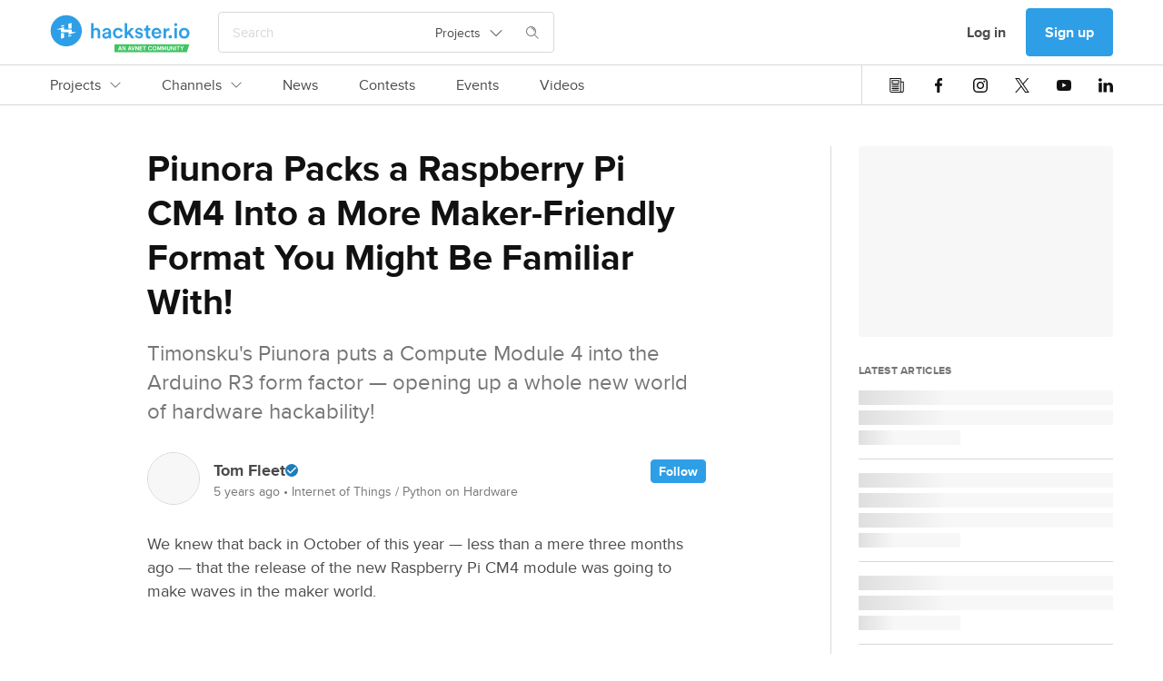

--- FILE ---
content_type: text/html; charset=utf-8
request_url: https://www.hackster.io/news/piunora-packs-a-raspberry-pi-cm4-into-a-more-maker-friendly-format-you-might-be-familiar-with-8a4e0328d68b
body_size: 20631
content:
<!DOCTYPE html><!--Whatever your mind can conceive and can believe, it can achieve. ~Napoleon Hill

Whatever we think about and thank about we bring about. ~John Demartini

Whether you think you can or can’t either way you are right. ~Henry Ford--><html data-theme="dark light" lang="en"><head itemscope="" itemtype="http://schema.org/WebSite"><meta content="Hackster.io" itemprop="name" /><meta content="https://www.hackster.io" itemprop="url" /><meta charset="utf-8" /><meta content="IE=Edge,chrome=1" http-equiv="X-UA-Compatible" /><meta content="543757942384158" property="fb:app_id" /><meta content="width=device-width, initial-scale=1.0" name="viewport" /><meta content="api.hackster.io" id="api-uri" name="api-uri" /><meta content="news_articles#show" name="pageType" /><meta content="dark light" name="color-scheme" /><title>Piunora Packs a Raspberry Pi CM4 Into a More Maker-Friendly Format You Might Be Familiar With! - Hackster.io</title><meta content="Timonsku&#39;s Piunora puts a Compute Module 4 into the Arduino R3 form factor — opening up a whole new world of hardware hackability!" name="description" /><link href="https://www.hackster.io/news/piunora-packs-a-raspberry-pi-cm4-into-a-more-maker-friendly-format-you-might-be-familiar-with-8a4e0328d68b" rel="canonical" /><meta content="article" property="og:type" /><meta content="Piunora Packs a Raspberry Pi CM4 Into a More Maker-Friendly Format You Might Be Familiar With!" property="og:headline" /><meta content="Piunora Packs a Raspberry Pi CM4 Into a More Maker-Friendly Format You Might Be Familiar With!" property="og:title" /><meta content="Timonsku&#39;s Piunora puts a Compute Module 4 into the Arduino R3 form factor — opening up a whole new world of hardware hackability!" property="og:description" /><meta content="https://hackster.imgix.net/uploads/attachments/1230801/_yDlJKG9GNY.blob?auto=compress%2Cformat&amp;w=600&amp;h=450&amp;fit=min" property="og:image" /><meta content="600" property="og:image:width" /><meta content="450" property="og:image:height" /><meta content="https://www.hackster.io/news/piunora-packs-a-raspberry-pi-cm4-into-a-more-maker-friendly-format-you-might-be-familiar-with-8a4e0328d68b" property="og:url" /><meta content="summary_large_image" property="twitter:card" /><meta content="Piunora Packs a Raspberry Pi CM4 Into a More Maker-Friendly Format You Might Be Familiar With!" property="twitter:title" /><meta content="Timonsku&#39;s Piunora puts a Compute Module 4 into the Arduino R3 form factor — opening up a whole new world of hardware hackability!" property="twitter:description" /><meta content="https://hackster.imgix.net/uploads/attachments/1230801/_yDlJKG9GNY.blob?auto=compress%2Cformat&amp;w=600&amp;h=450&amp;fit=min" property="twitter:image" /><meta content="@hacksterio" property="twitter:site" /><meta content="www.hackster.io" property="twitter:domain" /><meta content="Hackster.io" property="og:site_name" /><link href="https://www.hackster.io/news/piunora-packs-a-raspberry-pi-cm4-into-a-more-maker-friendly-format-you-might-be-familiar-with-8a4e0328d68b.amp" rel="amphtml" title="AMP" /><script type="application/ld+json">{"@context":"http://www.schema.org","@type":"NewsArticle","mainEntityOfPage":{"@type":"WebPage","@id":"https://www.hackster.io/news/piunora-packs-a-raspberry-pi-cm4-into-a-more-maker-friendly-format-you-might-be-familiar-with-8a4e0328d68b"},"dateModified":"2026-01-09T02:13:32+0000","datePublished":"2020-12-11T01:41:28+0000","headline":"Piunora Packs a Raspberry Pi CM4 Into a More Maker-Friendly Format You Might Be Familiar With!","image":"https://hackster.imgix.net/uploads/attachments/1230801/_yDlJKG9GNY.blob?auto=\u0026format=jpg","isAccessibleForFree":true,"author":{"@type":"Person","name":"Tom Fleet","url":"https://www.hackster.io/tomfleet"},"publisher":{"@type":"Organization","name":"Hackster.io","logo":{"@type":"ImageObject","url":"https://www.hackster.io/assets/hackster_logo_seo.png"}}}</script><!--Le HTML5 shim, for IE6-8 support of HTML elements--><!--[if lt IE 9]
= javascript_include_tag "//cdnjs.cloudflare.com/ajax/libs/html5shiv/3.6.1/html5shiv.js"--><link rel="stylesheet" media="all" href="https://prod.hackster-cdn.online/assets/application-d29ad5e7990c6c5e9fe8f8ce8e48502eb6b1f212511b8616554c762f0a69fba7.css" /><link href="https://prod.hackster-cdn.online/assets/bundles/styles.e22dd22ca27c6434046f.css" rel="stylesheet" /><link href="https://unpkg.com/survey-core/survey-core.min.css" rel="stylesheet" type="text/css" /><script src="https://unpkg.com/survey-core/survey.core.min.js" type="text/javascript"></script><script src="https://unpkg.com/survey-js-ui/survey-js-ui.min.js" type="text/javascript"></script><link href="https://prod.hackster-cdn.online/assets/favicons/apple-touch-icon-57x57-a2597d3874c16d9c70a4fdb5da68cb571fdc1348fa262ec8e055e777341d0105.png?v=zXX3Bm3lo3" rel="apple-touch-icon" sizes="57x57" /><link href="https://prod.hackster-cdn.online/assets/favicons/apple-touch-icon-60x60-c04ae8fd886a0fde3b8464d950a642891b47dcb1984c84c85ec2ef71150da9fd.png?v=zXX3Bm3lo3" rel="apple-touch-icon" sizes="60x60" /><link href="https://prod.hackster-cdn.online/assets/favicons/apple-touch-icon-72x72-86099d7998397d40538b5d6f8e5d6eaca182430762d568c322fd158ad86e81c6.png?v=zXX3Bm3lo3" rel="apple-touch-icon" sizes="72x72" /><link href="https://prod.hackster-cdn.online/assets/favicons/apple-touch-icon-76x76-4d18ccced2238aa1e402954fd19d7a23f8090ebed948971a52de676fafa8a36f.png?v=zXX3Bm3lo3" rel="apple-touch-icon" sizes="76x76" /><link href="https://prod.hackster-cdn.online/assets/favicons/apple-touch-icon-114x114-52cea2a2553599a1b8e0458daae2f02c67fbbe299619b9c44d9dfbc12d156593.png?v=zXX3Bm3lo3" rel="apple-touch-icon" sizes="114x114" /><link href="https://prod.hackster-cdn.online/assets/favicons/apple-touch-icon-120x120-746e4f4ddf39c56bdf0948be9e979fcb699032372f678d55d9a37bcd475612e0.png?v=zXX3Bm3lo3" rel="apple-touch-icon" sizes="120x120" /><link href="https://prod.hackster-cdn.online/assets/favicons/apple-touch-icon-144x144-8f1e9d75624522206a1e06b0948f3bddb9c4f5a9f8872f53fb51f0df6f59cf22.png?v=zXX3Bm3lo3" rel="apple-touch-icon" sizes="144x144" /><link href="https://prod.hackster-cdn.online/assets/favicons/apple-touch-icon-152x152-cdc99a7416d6cd2b08c924fd1302f2856d181c4a6e88821ef6a4d725d687202a.png?v=zXX3Bm3lo3" rel="apple-touch-icon" sizes="152x152" /><link href="https://prod.hackster-cdn.online/assets/favicons/apple-touch-icon-180x180-5a4a283879ef723a17bc4568ee382e40e1dc5cd9002ed04cfb3a12e1664458c3.png?v=zXX3Bm3lo3" rel="apple-touch-icon" sizes="180x180" /><link href="https://prod.hackster-cdn.online/assets/favicons/favicon-16x16-a6c90b8e1a8d46fe7119d318e0cfee52d8e96616aba092bc01ad8d0980baee8a.png?v=zXX3Bm3lo3&quot; sizes=&quot;16x16" rel="icon" type="image/png" /><link href="https://prod.hackster-cdn.online/assets/favicons/favicon-32x32-2fac8fa2972dcbbb5dce5bb8210dba4a94491519a6a050648f8961c69857158c.png?v=zXX3Bm3lo3&quot; sizes=&quot;32x32" rel="icon" type="image/png" /><link href="https://prod.hackster-cdn.online/assets/favicons/favicon-96x96-b9fa47eca8f09fa1733a16747d97989d80e78279b4150392bdbe16a733522b3f.png?v=zXX3Bm3lo3&quot; sizes=&quot;96x96" rel="icon" type="image/png" /><link href="https://prod.hackster-cdn.online/assets/favicons/android-chrome-192x192-a8f6f7fa90d71387fb2c8f3959c2659c41b963d87b0bd028fbb58db16711086a.png?v=zXX3Bm3lo3&quot; sizes=&quot;192x192" rel="icon" type="image/png" /><link href="https://prod.hackster-cdn.online/assets/favicons/manifest-267108a03a57b30602f61428fe1073382c77c1c76a518ebb8a432e97e514c71f.json?v=zXX3Bm3lo3" rel="manifest" /><link color="#2E9FE6" href="https://prod.hackster-cdn.online/assets/favicons/safari-pinned-tab-6e97f438f210f8db0afcf6513690b5cfc85f2ea60ac8fecb24e5ffe606a50fc3.svg?v=zXX3Bm3lo3" rel="mask-icon" /><link href="https://prod.hackster-cdn.online/assets/favicons/favicon-8955f42e874b98f97f6ba3076f8b17ac0af864eb76a4b70b81041cbc068f4e17.ico?v=zXX3Bm3lo3" rel="shortcut icon" /><meta content="#2E9FE6" name="msapplication-TileColor" /><meta content="https://prod.hackster-cdn.online/assets/favicons/mstile-144x144-83a116484c34c5eda8f003366aff22e71591d729bf5222a05b23feae2967cb35.png?v=zXX3Bm3lo3" name="msapplication-TileImage" /><meta content="#2E9FE6" name="theme-color" /><meta content="Hackster" name="apple-mobile-web-app-title" /><meta content="Hackster" name="application-name" /><script>var jsk={"aai":"7YQJT9BHUX","ask":"c113f0569e873258342405ddf4a4dd09","mak":"hp0sle6ipt0opaot9jbi8ef0ep","cai":"hackster_production_contest","evi":"hackster_production_event","msc":"hackster_production_misc","nai":"hackster_production_news_article","pri":"hackster_production_project","pli":"hackster_production_channel","pai":"hackster_production_part","sqi":"hackster_production_search_query","s3u":"https://hacksterio.s3.amazonaws.com","tai":"hackster_production_tag","tcai":"hackster_production_channel","usi":"hackster_production_user","vai":"hackster_production_video","oht":"ohm-dot-hackster-io.appspot.com","oak":"AIzaSyBIQxt1QPxBW6CNLVubhjFyOhXW0RE9KVk"}</script><script>gglTagMngrDataLayer = [{
  'loggedIn': "false",
  'pageType': "news_articles#show",
  'virtualPageview': "false"
}];</script><script>gglTagMngrDataLayer.push({
  'entityId': "9574",
  'entityType': "NewsArticle",
});</script><script>(function(w,d,s,l,i){w[l]=w[l]||[];w[l].push({'gtm.start':
  new Date().getTime(),event:'gtm.js'});var f=d.getElementsByTagName(s)[0],
  j=d.createElement(s),dl=l!='dataLayer'?'&l='+l:'';j.async=true;j.src=
  'https://www.googletagmanager.com/gtm.js?id='+i+dl;f.parentNode.insertBefore(j,f);
  })(window,document,'script','gglTagMngrDataLayer', 'GTM-KR3BZMN');</script><script>window.HAnalyticsGlobalData = window.HAnalyticsGlobalData || {};
window.HAnalyticsGlobalData.whitelabel = 'hackster';</script><script>window.HAnalyticsGlobalData.eventsJson = '[]';</script><script>window.HAnalyticsGlobalData.entity_id = 9574;
window.HAnalyticsGlobalData.entity_type = "NewsArticle";</script><script async="" src="https://prod.hackster-cdn.online/assets/bundles/analytics.d9a67b0c1d85632facf0.js"></script><script type="application/ld+json">{  "@context": "http://www.schema.org",  "@type": "Organization",  "description": "Hackster is a community dedicated to learning hardware, from beginner to pro. Share your projects and learn from other developers. Come build awesome hardware!",  "name": "Hackster.io",  "url": "https://www.hackster.io/",  "image": "https://www.hackster.io/assets/hackster_avnet_logo_blue.png",  "logo": "https://www.hackster.io/assets/hackster_logo_squared.png",  "address": {    "@type": "PostalAddress",    "streetAddress": "2550 N. First Street, Suite 350",    "addressLocality": "San Jose",    "addressRegion": "CA",    "postalCode": "95131"  },  "sameAs": [    "https://twitter.com/Hacksterio",    "https://www.facebook.com/hacksterio/",    "https://www.linkedin.com/company/hacksterio",    "https://www.youtube.com/hacksterio",    "https://www.crunchbase.com/organization/hackster-io"  ]}</script></head><body class="white"><script>(function(){
  var ajax = new XMLHttpRequest();
  ajax.open("GET", "https://prod.hackster-cdn.online/assets/icons-7c3a37584bd313d947f1debf4f6995c7a6946e093eabe8e4f54f0e1f82ea9edd.svg", true);
  ajax.send();
  ajax.onload = function(e) {
    var div = document.createElement("div");
    div.style.display = 'none';
    div.innerHTML = ajax.responseText;
    document.body.insertBefore(div, document.body.childNodes[0]);
  }
})();</script><noscript><img height="0" src="/images/debug.gif" style="display:none;visibility:hidden" width="0" /><iframe height="0" src="https://www.googletagmanager.com/ns.html?id=GTM-KR3BZMN" style="display:none;visibility:hidden" width="0"></iframe></noscript><div id="outer-wrapper"><nav class="nav-top-outer"><div class="nav-row nav-row1"><div class="hckui__layout__wrapper1170 nav-inner"><div class="nav-inner"><div data-hypernova-key="HacksterLogo" data-hypernova-id="19769d7a-f0f7-42cc-99f1-1b49567d0d03"><a aria-label="Hackster Homepage link" class="hckui__layout__block logo__wrapper__loI82" href="/" id="Hackster-logo-topnav" title="Hackster logo" data-reactroot=""><svg fill="none" height="42" viewBox="0 0 154 42" width="154" xmlns="http://www.w3.org/2000/svg"><title>Hackster.io</title><desc>Learning Hardware Community.</desc><g clip-path="url(#clip0_23_50)"><circle cx="18" cy="18" fill="var(--hacksterToTransparent)" r="16"></circle><path clip-rule="evenodd" d="M71.1 41.5002V32.7002H153.5L150.6 41.5002H71.1ZM76.3 38.4002H77.8L78.1 39.5002H79.1L77.5 34.7002H76.6L75 39.5002H76L76.3 38.4002ZM77.5 37.6002H76.5L77 35.9002L77.5 37.6002ZM83.3 39.6003V34.8003H82.4V38.0003L80.6 34.8003H79.7V39.6003H80.6V36.4003L82.4 39.6003H83.3ZM88.4 38.4002H86.9L86.6 39.5002H85.6L87.2 34.7002H88.1L89.7 39.5002H88.7L88.4 38.4002ZM87.2 37.6002H88.2L87.7 35.9002L87.2 37.6002ZM89.4 34.7002L91 39.5002H92L93.6 34.7002H92.6L91.5 38.2002L90.4 34.7002H89.4ZM97.7 34.8003V39.6003H96.8L95 36.4003V39.6003H94.1V34.8003H95L96.8 38.0003V34.8003H97.7ZM99.5 35.6002H101.6V34.7002H98.6V39.5002H101.6V38.7002H99.5V37.4002H101.2V36.6002H99.5V35.6002ZM102.3 34.8003H105.8V35.6003H104.5V39.6003H103.6V35.6003H102.3V34.8003ZM110.2 35.6003C110.9 35.6003 111.2 35.9003 111.4 36.4003L112.2 36.2003C112 35.3003 111.4 34.8003 110.2 34.8003C109 34.8003 107.9 35.6003 107.9 37.2003C107.9 38.8003 109.1 39.6003 110.2 39.6003C111.3 39.6003 112 39.1003 112.2 38.2003L111.4 38.0003C111.2 38.5003 111 38.8003 110.2 38.8003C109.4 38.8003 108.8 38.3003 108.8 37.2003C108.8 36.1003 109.5 35.6003 110.2 35.6003ZM117.4 37.2003C117.4 38.9003 116.4 39.6003 115.1 39.6003C113.8 39.6003 112.8 38.8003 112.8 37.2003C112.8 35.6003 113.8 34.8003 115.1 34.8003C116.4 34.8003 117.4 35.6003 117.4 37.2003ZM113.7 37.2003C113.7 38.3003 114.3 38.8003 115.1 38.8003C115.9 38.8003 116.5 38.3003 116.5 37.2003C116.5 36.1003 115.9 35.6003 115.1 35.6003C114.3 35.6003 113.7 36.1003 113.7 37.2003ZM119.3 34.8003H118.3V39.6003H119.2V36.6003L120.1 39.1003H120.7L121.6 36.6003V39.6003H122.5V34.8003H121.5L120.4 37.8003L119.3 34.8003ZM123.6 34.8003H124.6L125.7 37.8003L126.8 34.8003H127.8V39.6003H126.9V36.6003L126 39.1003H125.4L124.5 36.6003V39.6003H123.6V34.8003ZM130.6 39.6002C131.7 39.6002 132.4 39.0002 132.4 37.7002V34.7002H131.5V37.7002C131.5 38.4002 131.2 38.7002 130.6 38.7002C130 38.7002 129.7 38.4002 129.7 37.7002V34.7002H128.8V37.7002C128.8 39.0002 129.5 39.6002 130.6 39.6002ZM136.8 39.6003H135.9L134.1 36.4003V39.6003H133.2V34.8003H134.1L135.9 38.0003V34.8003H136.8V39.6003ZM137.8 39.5002H138.7V34.7002H137.8V39.5002ZM139.4 34.8003H142.9V35.6003H141.6V39.6003H140.7V35.6003H139.4V34.8003ZM145.3 36.7003L144.4 34.8003H143.5L144.9 37.5003V39.5003H145.8V37.5003L147.2 34.8003H146.2L145.3 36.7003Z" fill="var(--avnetGreenToWhite)" fill-rule="evenodd"></path><path d="M153.5 20.6002C153.5 24.0002 151.1 26.5002 147.7 26.5002C144.3 26.5002 141.9 24.0002 141.9 20.6002C141.9 17.2002 144.3 14.7002 147.7 14.7002C151.1 14.7002 153.5 17.2002 153.5 20.6002ZM150.8 20.6002C150.8 18.3002 149.3 17.1002 147.7 17.1002C146.1 17.1002 144.6 18.3002 144.6 20.6002C144.6 22.9002 146.1 24.1002 147.7 24.1002C149.3 24.1002 150.8 22.9002 150.8 20.6002ZM138.4 9.4002C139.4 9.4002 140.1 10.2002 140.1 11.1002C140.1 12.0002 139.3 12.8002 138.4 12.8002C137.5 12.8002 136.7 12.0002 136.7 11.1002C136.7 10.2002 137.5 9.4002 138.4 9.4002ZM137.1 26.2002V15.1002H139.7V26.2002H137.1ZM132.4 22.6002C133.4 22.6002 134.3 23.4002 134.3 24.5002C134.3 25.6002 133.5 26.4002 132.4 26.4002C131.3 26.4002 130.5 25.6002 130.5 24.5002C130.5 23.4002 131.3 22.6002 132.4 22.6002ZM131.6 17.7002C131.3 17.7002 131 17.7002 130.7 17.7002C128.6 17.7002 127.7 18.9002 127.7 21.0002V26.3002H125V15.2002H127.6V17.0002C128.1 15.8002 129.4 15.1002 130.8 15.1002C132.2 15.1002 131.4 15.1002 131.5 15.1002V17.8002L131.6 17.7002ZM122.5 23.0002C121.9 24.9002 120.1 26.5002 117.5 26.5002C114.9 26.5002 111.8 24.3002 111.8 20.5002C111.8 16.7002 114.4 14.6002 117.2 14.6002C120 14.6002 122.6 16.9002 122.6 20.4002C122.6 23.9002 122.6 21.2002 122.6 21.2002H114.5C114.5 22.9002 115.9 24.1002 117.5 24.1002C119.1 24.1002 119.9 23.3002 120.3 22.2002L122.5 22.9002V23.0002ZM120 19.4002C120 18.1002 119.1 16.9002 117.3 16.9002C115.5 16.9002 114.7 18.2002 114.6 19.4002H120.1H120ZM108.2 15.1002H110.5V17.5002H108.2V22.7002C108.2 23.7002 108.6 24.1002 109.6 24.1002C110.6 24.1002 110.4 24.1002 110.5 24.1002V26.3002C110.3 26.3002 109.8 26.6002 108.9 26.6002C106.8 26.6002 105.6 25.4002 105.6 23.3002V17.7002H103.5V15.3002H104.1C105.3 15.3002 105.8 14.5002 105.8 13.6002V11.9002H108.2V15.3002V15.1002ZM95.7 22.5002C95.7 23.5002 96.5 24.4002 98 24.4002C99.5 24.4002 99.7 23.8002 99.7 23.1002C99.7 22.4002 99.3 22.0002 98.4 21.9002L96.8 21.5002C94.8 21.1002 93.8 19.8002 93.8 18.2002C93.8 16.6002 95.6 14.6002 97.9 14.6002C100.2 14.6002 102 16.6002 102.2 17.7002L100 18.3002C100 17.7002 99.4 16.6002 97.9 16.6002C96.4 16.6002 96.3 17.2002 96.3 17.9002C96.3 18.6002 96.7 18.9002 97.4 19.1002L99.1 19.4002C101.2 19.9002 102.3 21.1002 102.3 22.8002C102.3 24.5002 100.9 26.4002 98.1 26.4002C95.3 26.4002 93.6 24.3002 93.5 23.0002L95.8 22.4002L95.7 22.5002ZM88.2 19.8002L92.9 26.2002H89.6L86.3 21.6002L84.9 23.0002V26.1002H82.3V9.5002H84.9V19.4002L89.2 14.9002H92.7L88.1 19.6002L88.2 19.8002ZM72 20.6002C72 22.8002 73.4 24.1002 75.1 24.1002C76.8 24.1002 77.6 22.9002 77.9 22.0002L80.2 22.8002C79.7 24.5002 78 26.4002 75.1 26.4002C72.2 26.4002 69.3 23.9002 69.3 20.5002C69.3 17.1002 71.8 14.6002 75 14.6002C78.2 14.6002 79.6 16.5002 80.1 18.3002L77.7 19.2002C77.4 18.2002 76.7 17.1002 75 17.1002C73.3 17.1002 71.9 18.3002 71.9 20.6002H72ZM60.9 19.8002L63.8 19.4002C64.4 19.4002 64.5999 19.0002 64.5999 18.6002C64.5999 17.7002 64 16.9002 62.5 16.9002C61 16.9002 60.2999 17.8002 60.1999 18.9002L57.8 18.4002C58 16.5002 59.7 14.8002 62.5 14.8002C65.3 14.8002 67.2 16.7002 67.2 19.0002V24.5002C67.2 25.5002 67.3 26.2002 67.3 26.3002H64.8C64.8 26.3002 64.6999 25.8002 64.6999 24.9002C64.1999 25.7002 63.1 26.7002 61.3 26.7002C59.5 26.7002 57.5 25.1002 57.5 23.3002C57.5 21.5002 59 20.2002 60.9 19.9002V19.8002ZM64.5999 21.6002V21.1002L61.6999 21.5002C60.8999 21.6002 60.1999 22.1002 60.1999 23.0002C60.1999 23.9002 60.8 24.4002 61.8 24.4002C63.3 24.4002 64.5999 23.7002 64.5999 21.5002V21.6002ZM48 26.2002H45.2999V9.6002H48V16.1002C48.8 15.1002 49.9999 14.7002 51.1999 14.7002C53.8999 14.7002 55.3 16.7002 55.3 19.1002V26.2002H52.5999V19.6002C52.5999 18.2002 52 17.1002 50.3 17.1002C48.6 17.1002 48 18.2002 48 19.6002V26.1002V26.2002ZM17.9 35.1002C8.39995 35.1002 0.699951 27.4002 0.699951 17.9002C0.699951 8.4002 8.39995 0.700195 17.9 0.700195C27.4 0.700195 35.0999 8.4002 35.0999 17.9002C35.0999 27.4002 27.4 35.1002 17.9 35.1002ZM17.9 3.4002C9.89995 3.4002 3.39995 9.9002 3.39995 17.9002C3.39995 25.9002 9.89995 32.4002 17.9 32.4002C25.9 32.4002 32.4 25.9002 32.4 17.9002C32.4 9.9002 25.9 3.4002 17.9 3.4002Z" fill="var(--hacksterToWhite)"></path><path d="M11.9 12.9003C11.9 12.6003 12.1 12.4003 12.3 12.3003L15.1 11.5003C15.3 11.5003 15.5 11.5003 15.5 11.8003V12.8003C15.5 13.0003 15.3 13.2003 15.1 13.2003H12.3C12.1 13.2003 11.9 13.0003 11.9 12.8003V12.9003ZM23.4 15.4003H20.5999C20.3999 15.4003 20.2 15.2003 20.2 15.0003V10.6003C20.2 10.4003 20.3999 10.1003 20.5999 10.1003L23.4 9.30029C23.6 9.30029 23.7999 9.30029 23.7999 9.60029V15.0003C23.7999 15.2003 23.6 15.4003 23.4 15.4003ZM23.7999 23.0003C23.7999 23.3003 23.6 23.5003 23.4 23.6003L20.5999 24.4003C20.3999 24.4003 20.2 24.4003 20.2 24.1003V23.1003C20.2 22.9003 20.3999 22.7003 20.5999 22.7003H23.4C23.6 22.7003 23.7999 22.9003 23.7999 23.1003V23.0003ZM12.3 20.5003H15.1C15.3 20.5003 15.5 20.7003 15.5 20.9003V25.3003C15.5 25.5003 15.3 25.8003 15.1 25.8003L12.3 26.6003C12.1 26.6003 11.9 26.6003 11.9 26.3003V20.9003C11.9 20.7003 12.1 20.5003 12.3 20.5003ZM7.79993 16.1003C7.79993 16.1003 8.19993 16.0003 8.39993 15.9003L15.2 14.0003C15.4 14.0003 15.6 14.0003 15.6 14.3003V16.1003C15.6 16.3003 15.8 16.5003 16 16.5003H23.5C23.7 16.5003 23.9 16.7003 23.9 16.9003V18.9003C23.9 19.1003 24.0999 19.3003 24.2999 19.3003H27.9C28 19.3003 28.2 19.4003 28.2 19.6003C28.2 19.8003 28.2 19.7003 28.2 19.8003C28.2 19.8003 27.7999 19.9003 27.5999 20.0003C26.2999 20.4003 22.0999 21.5003 20.7999 21.9003C20.5999 21.9003 20.4 21.9003 20.4 21.6003V19.8003C20.4 19.6003 20.2 19.4003 20 19.4003H12.5C12.3 19.4003 12.1 19.2003 12.1 19.0003V16.9003C12.1 16.7003 11.9 16.5003 11.7 16.5003H8.09993C7.99993 16.5003 7.79993 16.4003 7.79993 16.2003C7.79993 16.0003 7.79993 16.1003 7.79993 16.0003V16.1003Z" fill="var(--staticWhite)"></path></g><defs><clipPath id="clip0_23_50"><rect fill="none" height="42" width="154"></rect></clipPath></defs></svg></a></div>
<script type="application/json" data-hypernova-key="HacksterLogo" data-hypernova-id="19769d7a-f0f7-42cc-99f1-1b49567d0d03"><!--{"location":"topnav"}--></script><div class="search-wrapper"><span data-hypernova-key="SearchInput" data-hypernova-id="aa6976eb-81d8-4801-b9ba-eb7ea6860e05"><div class="search_input__container__w58Bx search_input__viewPortHeightMax__fD_aP" id="react-search" data-reactroot=""><div class="search_input__inputContainer__Vxpmx"><input type="text" class="search_input__input__jmzy0 search_input__searchInputBase__XI29v" id="searchInput" placeholder="Search" value=""/><div class="hckui__util__posRelative hckui__layout__flexCenterItems hckui__layout__alignSelfCenter"><button aria-expanded="false" aria-haspopup="true" class="hckui__buttons__blank" type="button"><div class="simple_select__label__p8fSq simple_select__optionBase__blJMe hckui__layout__flexCenterItems hckui__typography__fontWeightNormal hckui__layout__borderNone">Projects<svg class="hckui__typography__icon hckui__typography__icon simple_select__icon___NBKa false" id=""><use xlink:href="#svg-arrow-down"></use></svg></div></button></div><div class="search_input__searchIconWrapper__RsES7" style="margin-left:15px"><svg class="hckui__typography__icon hckui__typography__icon search_input__searchIcon__qYyU7 false" id=""><use xlink:href="#svg-search"></use></svg></div></div><span class="search_input__dismiss__seeB2 ">×</span></div></span>
<script type="application/json" data-hypernova-key="SearchInput" data-hypernova-id="aa6976eb-81d8-4801-b9ba-eb7ea6860e05"><!--{"onSearchPath":false}--></script></div></div><div class="nav-inner"><div class="hckui__typography__lineHeight0 hckui__layout__marginRight5 hckui__layout__hiddenMedLargeDown"><div data-hacksternova-key="FeedbackSurvey" data-hacksternova-props="{&quot;align&quot;:&quot;center&quot;,&quot;sideOffset&quot;:15}"></div></div><a class="hckui__buttons__cancel hckui__buttons__lg hckui__layout__hiddenMedLargeDown nav-item reactPortal" action="SigninDialog" data-react="{&quot;currentPanel&quot;:&quot;signin&quot;}" data-ha="{&quot;eventName&quot;:&quot;Clicked link&quot;,&quot;customProps&quot;:{&quot;value&quot;:&quot;Log in&quot;,&quot;href&quot;:&quot;/users/sign_in?redirect_to=%2Fnews%2Fpiunora-packs-a-raspberry-pi-cm4-into-a-more-maker-friendly-format-you-might-be-familiar-with-8a4e0328d68b&quot;,&quot;location&quot;:&quot;topnav&quot;,&quot;type&quot;:&quot;nav-user-menu&quot;}}" title="Log in" href="/users/sign_in?redirect_to=%2Fnews%2Fpiunora-packs-a-raspberry-pi-cm4-into-a-more-maker-friendly-format-you-might-be-familiar-with-8a4e0328d68b">Log in</a><a class="hckui__buttons__lg reactPortal signup-button" action="SigninDialog" data-react="{&quot;currentPanel&quot;:&quot;signup&quot;}" data-source="nav" data-ha="{&quot;eventName&quot;:&quot;Clicked link&quot;,&quot;customProps&quot;:{&quot;value&quot;:&quot;Sign up&quot;,&quot;href&quot;:&quot;/users/sign_up?redirect_to=%2Fnews%2Fpiunora-packs-a-raspberry-pi-cm4-into-a-more-maker-friendly-format-you-might-be-familiar-with-8a4e0328d68b&quot;,&quot;location&quot;:&quot;topnav&quot;,&quot;type&quot;:&quot;nav-user-menu&quot;}}" title="Sign up" href="/users/sign_up?redirect_to=%2Fnews%2Fpiunora-packs-a-raspberry-pi-cm4-into-a-more-maker-friendly-format-you-might-be-familiar-with-8a4e0328d68b&amp;source=nav">Sign up</a><div class="hckui__layout__marginLeft15 hckui__layout__hiddenMedUp"><div id="nav-search-icon"><i class="hckui__typography__iconWrapper"><svg class="hckui__typography__icon hckui__typography__icon16 hckui__typography__iconClickable"><use xlink:href="#svg-search"></use></svg></i></div></div><div class="hckui__layout__marginLeft15 hckui__layout__hiddenMedLargeUp"><div data-hypernova-key="MobileNav" data-hypernova-id="a9c7c224-90c4-46b6-b402-f0651484fd4e"><span id="mobile-nav-hamburger" data-reactroot=""><svg class="hckui__typography__icon hckui__typography__icon16 hckui__typography__iconClickable false" id=""><use xlink:href="#svg-hamburger"></use></svg><div></div></span></div>
<script type="application/json" data-hypernova-key="MobileNav" data-hypernova-id="a9c7c224-90c4-46b6-b402-f0651484fd4e"><!--{"panels":{"home":{"sections":[{"type":"AuthButtons","props":{}},{"type":"Categories","props":{"items":[{"name":"Projects","internalTarget":"projects"},{"name":"Channels","internalTarget":"channels"},{"name":"News","url":"/news"},{"name":"Contests","url":"/contests"},{"name":"Events","url":"/events"},{"name":"Videos","url":"/videos"}]}},{"type":"SocialIcons","props":{}}]},"projects":{"sections":[{"type":"BackButton","props":{"name":"Projects","internalTarget":"home"}},{"type":"LinkList","props":{"items":[{"name":"Recently Uploaded","url":"/projects?sort=published"},{"name":"Featured","url":"/projects?by=featured"},{"name":"Beginner","url":"/projects?difficulty=beginner"},{"name":"Intermediate","url":"/projects?difficulty=intermediate"},{"name":"Advanced","url":"/projects?difficulty=advanced"},{"name":"Expert","url":"/projects?difficulty=hardcore"}],"viewAllLink":{"name":"View all","url":"/projects"}}}]},"channels":{"sections":[{"type":"BackButton","props":{"name":"Channels","internalTarget":"home"}},{"type":"Categories","props":{"items":[{"name":"Platform Hubs","dropdownList":{"items":[{"name":"Arduino","url":"/arduino"},{"name":"Raspberry Pi","url":"/raspberry-pi"},{"name":"SparkFun","url":"/sparkfun"},{"name":"Seeed Studio","url":"/seeed"},{"name":"Espressif","url":"/Espressif"},{"name":"DFRobot","url":"/dfrobot"}],"viewAllLink":{"name":"View all","url":"/channels/platforms"}},"internalTarget":"platforms"},{"name":"Community Hubs","dropdownList":{"items":[{"name":"Make:","url":"/make"},{"name":"Biomaker","url":"/biomaker"},{"name":"UNC Charlotte","url":"/MEGR3171"},{"name":"CNM Ingenuity","url":"/CNM_Ingenuity"},{"name":"ShillehTek","url":"/shillehtek"},{"name":"Rice University ELEC-220","url":"/elec220"}],"viewAllLink":{"name":"View all","url":"/channels/communities"}},"internalTarget":"communities"},{"name":"Topic Pages","dropdownList":{"items":[{"name":"Internet of Things","url":"/iot"},{"name":"Home Automation","url":"/home-automation"},{"name":"Robotics","url":"/robotics"},{"name":"Sensors","url":"/sensors"},{"name":"Displays","url":"/displays"},{"name":"AI &amp; Machine Learning","url":"/ML"}],"viewAllLink":{"name":"View all","url":"/channels/topics"}},"internalTarget":"topics"}]}}]}}}--></script></div></div></div></div><div data-hypernova-key="TopNav" data-hypernova-id="edf23464-9b2c-4ecb-9b74-e66cdcce4ab1"><div class="nav-row nav-row2" id="main-links-nav" data-reactroot=""><div class="top_nav__root__EyXG8 typography__bodyM__smmKM layout__wrapper1170__CqNd2"><div class="top_nav__left__tQW_y"><div class="horizontal_scroll_box__wrapper__uxr7k undefined"><div class="hckui__layout__noScrollBar horizontal_scroll_box__scrollContainer__KnirX undefined"><span class="top_nav__linkWrapper__W_V8G" id="top-nav-Projects-wrapper"><a class="top_nav__link__ReDPJ typography__link__Zky4m nav-tabbed__tab__s1aRj hckui__layout__hiddenMedLargeUp" href="/projects" title="Projects">Projects</a><a class="top_nav__link__ReDPJ typography__link__Zky4m nav-tabbed__tab__s1aRj hckui__layout__hiddenMedLargeDown" href="/projects" title="Projects">Projects<svg class="hckui__typography__icon hckui__typography__icon12 hckui__layout__marginLeft10 false" id=""><use xlink:href="#svg-arrow-down"></use></svg></a></span><span class="top_nav__linkWrapper__W_V8G" id="top-nav-Channels-wrapper"><a class="top_nav__link__ReDPJ typography__link__Zky4m nav-tabbed__tab__s1aRj hckui__layout__hiddenMedLargeUp" href="/channels" title="Channels">Channels</a><a class="top_nav__link__ReDPJ typography__link__Zky4m nav-tabbed__tab__s1aRj hckui__layout__hiddenMedLargeDown" href="/channels" title="Channels">Channels<svg class="hckui__typography__icon hckui__typography__icon12 hckui__layout__marginLeft10 false" id=""><use xlink:href="#svg-arrow-down"></use></svg></a></span><span class="top_nav__linkWrapper__W_V8G"><a class="top_nav__link__ReDPJ typography__link__Zky4m nav-tabbed__tab__s1aRj" href="/news">News</a></span><span class="top_nav__linkWrapper__W_V8G"><a class="top_nav__link__ReDPJ typography__link__Zky4m nav-tabbed__tab__s1aRj" href="/contests">Contests</a></span><span class="top_nav__linkWrapper__W_V8G"><a class="top_nav__link__ReDPJ typography__link__Zky4m nav-tabbed__tab__s1aRj" href="/events">Events</a></span><span class="top_nav__linkWrapper__W_V8G"><a class="top_nav__link__ReDPJ typography__link__Zky4m nav-tabbed__tab__s1aRj" href="/videos">Videos</a></span></div></div></div><div class="hckui__layout__flexCenterItems hckui__layout__hiddenMedLargeDown"><div class="top_nav__divider__eez_3"></div><div class="hckui__layout__flexCenterItems"><a class="social_icons__icon__BxTgB hckui__typography__charcoal" href="/newsletter/sign_up" rel="noopener noreferrer" target="_blank" title="Sign up for our Newsletter"><svg class="hckui__typography__icon hckui__typography__icon16 hckui__typography__iconClickable false" id=""><use xlink:href="#svg-newsletter"></use></svg></a><a class="social_icons__icon__BxTgB hckui__typography__charcoal" href="https://www.facebook.com/hacksterio" rel="noopener noreferrer" target="_blank" title="facebook"><svg class="hckui__typography__icon hckui__typography__icon16 hckui__typography__iconClickable false" id=""><use xlink:href="#svg-facebook"></use></svg></a><a class="social_icons__icon__BxTgB hckui__typography__charcoal" href="https://www.instagram.com/hacksterio" rel="noopener noreferrer" target="_blank" title="instagram"><svg class="hckui__typography__icon hckui__typography__icon16 hckui__typography__iconClickable false" id=""><use xlink:href="#svg-instagram"></use></svg></a><a class="social_icons__icon__BxTgB hckui__typography__charcoal" href="https://twitter.com/Hacksterio" rel="noopener noreferrer" target="_blank" title="x"><svg class="hckui__typography__icon hckui__typography__icon16 hckui__typography__iconClickable false" id=""><use xlink:href="#svg-x"></use></svg></a><a class="social_icons__icon__BxTgB hckui__typography__charcoal" href="https://www.youtube.com/hacksterio" rel="noopener noreferrer" target="_blank" title="youtube"><svg class="hckui__typography__icon hckui__typography__icon16 hckui__typography__iconClickable false" id=""><use xlink:href="#svg-youtube-2"></use></svg></a><a class="social_icons__icon__BxTgB hckui__typography__charcoal" href="https://www.linkedin.com/company/hacksterio" rel="noopener noreferrer" target="_blank" title="linkedin"><svg class="hckui__typography__icon hckui__typography__icon16 hckui__typography__iconClickable false" id=""><use xlink:href="#svg-linkedin"></use></svg></a></div></div></div></div></div>
<script type="application/json" data-hypernova-key="TopNav" data-hypernova-id="edf23464-9b2c-4ecb-9b74-e66cdcce4ab1"><!--{"className":"nav-row nav-row2","mainLinks":[{"name":"Projects","url":"/projects","columns":[{"header":"All Projects","linkList":{"items":[{"name":"Recently Uploaded","url":"/projects?sort=published"},{"name":"Featured","url":"/projects?by=featured"},{"name":"Beginner","url":"/projects?difficulty=beginner"},{"name":"Intermediate","url":"/projects?difficulty=intermediate"},{"name":"Advanced","url":"/projects?difficulty=advanced"},{"name":"Expert","url":"/projects?difficulty=hardcore"}],"viewAllLink":{"name":"View all","url":"/projects"}}},{"header":"Featured Projects","items":[{"cover_image_url":"https://hackster.imgix.net/uploads/attachments/1911031/blaze_app_live_rpp_hand_v0_10_lite_take01_7jgnzkyLug.gif?auto=format%2Ccompress&amp;gifq=35&amp;w=400&amp;h=300&amp;fit=min","name":"Accelerating the MediaPipe models with AzurEngine","url":"/AlbertaBeef/accelerating-the-mediapipe-models-with-azurengine-6204a6"},{"cover_image_url":"https://hackster.imgix.net/uploads/attachments/1915527/_gbdXENqCrX.blob?auto=compress%2Cformat&amp;w=400&amp;h=300&amp;fit=min","name":"Simulating AI Engine Designs with an RTL Testbench","url":"/adam-taylor/simulating-ai-engine-designs-with-an-rtl-testbench-addc2f"},{"cover_image_url":"https://hackster.imgix.net/uploads/attachments/1922805/blaze_app_python_qcs6490_qairt_QdkO04LCLA.gif?auto=format%2Ccompress&amp;gifq=35&amp;w=400&amp;h=300&amp;fit=min","name":"Accelerating the MediaPipe models with Qualcomm","url":"/AlbertaBeef/accelerating-the-mediapipe-models-with-qualcomm-3247ed"},{"cover_image_url":"https://hackster.imgix.net/uploads/attachments/1921791/recording_2026-01-14_161114_yIedR4LHiV.gif?auto=format%2Ccompress&amp;gifq=35&amp;w=400&amp;h=300&amp;fit=min","name":"eSticky V2 — The Sticky Note That Got Smarter","url":"/Gokux/esticky-v2-the-sticky-note-that-got-smarter-696b12"},{"cover_image_url":"https://hackster.imgix.net/uploads/attachments/1921135/_FwvwFt5zAz.blob?auto=compress%2Cformat&amp;w=400&amp;h=300&amp;fit=min","name":"Monitoring Vehicle CAN Data Over OBD-II with Blues Notecard","url":"/rob-lauer/monitoring-vehicle-can-data-over-obd-ii-with-blues-notecard-41d1de"},{"cover_image_url":"https://hackster.imgix.net/uploads/attachments/1921314/_1adWKxNCfn.blob?auto=compress%2Cformat&amp;w=400&amp;h=300&amp;fit=min","name":"Edge AI Camera for Automatic Drink Refill","url":"/CamThink2/edge-ai-camera-for-automatic-drink-refill-800f82"}]}]},{"name":"Channels","url":"/channels","columns":[{"header":"Platform Hubs","linkList":{"items":[{"name":"Arduino","url":"/arduino"},{"name":"Raspberry Pi","url":"/raspberry-pi"},{"name":"SparkFun","url":"/sparkfun"},{"name":"Seeed Studio","url":"/seeed"},{"name":"Espressif","url":"/Espressif"},{"name":"DFRobot","url":"/dfrobot"}],"viewAllLink":{"name":"View all","url":"/channels/platforms"}}},{"header":"Community Hubs","linkList":{"items":[{"name":"Make:","url":"/make"},{"name":"Biomaker","url":"/biomaker"},{"name":"UNC Charlotte","url":"/MEGR3171"},{"name":"CNM Ingenuity","url":"/CNM_Ingenuity"},{"name":"ShillehTek","url":"/shillehtek"},{"name":"Rice University ELEC-220","url":"/elec220"}],"viewAllLink":{"name":"View all","url":"/channels/communities"}}},{"header":"Topic Pages","linkList":{"items":[{"name":"Internet of Things","url":"/iot"},{"name":"Home Automation","url":"/home-automation"},{"name":"Robotics","url":"/robotics"},{"name":"Sensors","url":"/sensors"},{"name":"Displays","url":"/displays"},{"name":"AI &amp; Machine Learning","url":"/ML"}],"viewAllLink":{"name":"View all","url":"/channels/topics"}}}]},{"name":"News","url":"/news"},{"name":"Contests","url":"/contests"},{"name":"Events","url":"/events"},{"name":"Videos","url":"/videos"}]}--></script></nav><div id="main"><noscript><div class="alert alert-warning"><p>Please ensure that JavaScript is enabled in your browser to view this page.</p></div></noscript><div data-hypernova-key="NewsArticlePage" data-hypernova-id="2a82d360-3e69-46b1-9d25-54ff29588ecd"><div data-reactroot=""><div class="hckui__layout__container"><div class="hckui__layout__wrapper1170 hckui__layout__paddingTop15"><div class="hckui__layout__fullWidth hckui__layout__flex article_layout__row1__nPlbf"><div class="hckui__layout__flex1"><div class="hckui__layout__flex"><div class="hckui__layout__flex hckui__layout__flex1"><div class="hckui__util__posRelative hckui__layout__marginRight30 hckui__layout__hiddenMedDown sticky_actions__zIndex10__X1gBe" id="articleStickySidebar"><div></div><div class="sticky_actions__stickyButton__vVglk"></div> <div style="top:calc((50vh) * -1);position:absolute"></div><div class=""><div class="lazy_image__fade__47am3 "><button class="hckui__buttons__icon hckui__buttons__outlineBlue hckui__buttons__md sticky_actions__stickyButton__vVglk " type="button"><span class="default__wrapper__l7dGz"><svg class="hckui__typography__icon hckui__typography__icon  false" id=""><use xlink:href="#svg-thumbs-up"></use></svg><span class="hckui__layout__marginLeft5">7</span></span></button><div class="hckui__util__posRelative undefined"><button aria-expanded="false" aria-haspopup="true" class="hckui__buttons__icon hckui__buttons__outlineBlack hckui__buttons__md hckui__layout__marginTop10 sticky_actions__stickyButton__vVglk" type="button"><svg class="hckui__typography__icon hckui__typography__icon  false" id=""><use xlink:href="#svg-share-project"></use></svg></button></div></div></div><div style="bottom:0;position:absolute;visibility:hidden"><div style="top:calc((50vh) * -1);position:absolute"></div><div class="lazy_image__fade__47am3 "><button class="hckui__buttons__icon hckui__buttons__outlineBlue hckui__buttons__md sticky_actions__stickyButton__vVglk " type="button"><span class="default__wrapper__l7dGz"><svg class="hckui__typography__icon hckui__typography__icon  false" id=""><use xlink:href="#svg-thumbs-up"></use></svg><span class="hckui__layout__marginLeft5">7</span></span></button><div class="hckui__util__posRelative undefined"><button aria-expanded="false" aria-haspopup="true" class="hckui__buttons__icon hckui__buttons__outlineBlack hckui__buttons__md hckui__layout__marginTop10 sticky_actions__stickyButton__vVglk" type="button"><svg class="hckui__typography__icon hckui__typography__icon  false" id=""><use xlink:href="#svg-share-project"></use></svg></button></div></div></div></div></div><article class="article_layout__body__fN0GB"><header><h1 class="hckui__typography__h1Responsive hckui__typography__breakWord">Piunora Packs a Raspberry Pi CM4 Into a More Maker-Friendly Format You Might Be Familiar With!</h1><h2 class="hckui__typography__h3 hckui__typography__fontWeightNormal hckui__typography__pebble hckui__layout__marginTop15">Timonsku&#x27;s Piunora puts a Compute Module 4 into the Arduino R3 form factor — opening up a whole new world of hardware hackability!</h2><div class="hckui__layout__marginTop30 hckui__layout__flexCenterItems"><a class="hckui__util__circle hckui__layout__marginRight15 hckui__util__border" href="/tomfleet"><div class=" undefined lazy_image__root__YKQPm" style="height:56px;width:56px"></div></a><div class="user_card__content__Psu2d"><span class="hckui__layout__flex user_card__author__ug4iO"><a class="hckui__typography__bodyL hckui__typography__link hckui__typography__bold " href="/tomfleet">Tom Fleet</a><button class="tooltip__btn__LUywc hckui__util__cursorPointer undefined" type="button" data-state="closed"><div class="hckui__util__circle hckui__layout__flex badge__checkmark__eVKW4   badge__pro__z2aNl    badge__medium__tRfY3 undefined"><svg class="hckui__typography__icon hckui__typography__icon10  false" id=""><use xlink:href="#svg-checkmark-bold"></use></svg></div></button><span class="hckui__layout__marginLeftAuto"><button class="hckui__buttons__xs " type="button">Follow</button></span></span><div class="hckui__typography__bodyS hckui__typography__pebble"><span title="Dec 11, 2020">5 years ago</span> • <a class="hckui__typography__linkPebble" href="https://www.hackster.io/iot">Internet of Things</a> / <a class="hckui__typography__linkPebble" href="https://www.hackster.io/python-on-hardware">Python on Hardware</a></div></div></div></header><div id="article_page_simple_ad_portal"></div><section class="hckui__layout__marginTop30"><div class="article_layout__content__LHCyf project-story hljs-monokai"><p class="hckui__typography__bodyL">We knew that back in October of this year — less than a mere three months ago — that the release of the new Raspberry Pi CM4 module was going to make waves in the maker world.</p><div><div class="image_carousel__container__hGUHe undefined"><div class="image_carousel__wrapper__qcLYl lazy_image__fade__47am3 "><div style="max-width:740px"><div class="hckui__util__absolutePlaceholderParent" style="padding-top:53.59%"></div></div></div></div><div></div></div><p class="hckui__typography__bodyL"><a href="https://www.hackster.io/news/hands-on-with-the-raspberry-pi-compute-module-4-and-compute-module-4-lite-827bb3293ee9" class="hckui__typography__linkBlue" rel="nofollow">This tiny little SoM</a><span> — while really, not much more than a Broadcom breakout board — has given makers the ability to pack a 64-bit, quad-core Arm Cortex-A72 along with a few Gb of RAM, globules eMMC — if you want it — and about a gazillion I/O interfaces (give or take) into almost anywhere that you could fit a half-folded playing card.</span></p><p class="hckui__typography__bodyL">Being an SoM, this product is targeted at being integrated into a base board or some sorts — in order to bring out the best (and bits and bytes) in it.</p><p class="hckui__typography__bodyL"><span>While this is </span><strong>new</strong><span> kit, and despite how busy the Raspberry Pi team has been recently, it would be silly to even feign surprise at the fact the Foundation was ready from day dot, with their design for a complete CM4 carrier board ready for you to cop at the same time as checking out your CM4 from the shopping cart.</span></p><div><div class="image_carousel__container__hGUHe undefined"><div class="image_carousel__wrapper__qcLYl lazy_image__fade__47am3 "><div style="max-width:740px"><div class="hckui__util__absolutePlaceholderParent" style="padding-top:53.79%"></div></div></div><div class="image_carousel__caption__nRb8S"><span>The CM4 Carrier reference design </span></div></div><div></div></div><p class="hckui__typography__bodyL"><span>And there it sits, glorious, grandeur, and well, giant. Rightfully so mind, it&#x27;s a board designed to demonstrate getting from a bootstrapped &quot;blinkenlights,&quot; to booting a blazing fast, dual HDMI desktop, with a PCIe interface sat freely available, and </span><strong>absolutely everything </strong><span>in between.</span></p><p class="hckui__typography__bodyL">Likely designed in parallel, alongside the CM4, it would be silly to think that we&#x27;d see a new Pi SoM with no support efforts.</p><p class="hckui__typography__bodyL"><span>That&#x27;s what a reference board is meant to do — </span><strong>support</strong><span> the entire possible operation of the product, perfect if you&#x27;re going to squeeze every single bit or byte of performance out of this part, then fair play.</span></p><p class="hckui__typography__bodyL">The thing is, and I submit this theory with the utmost sincerity and respect for us all, most makers are realistically not going to do that.</p><p class="hckui__typography__bodyL">To us, the Pi is — and always has been — a brilliant platform that gives us a huge safety net in terms of application head room.</p><p class="hckui__typography__bodyL"><span>It&#x27;s the little board that</span><em> can do,</em><span> even if it doesn&#x27;t </span><em>always </em><span>need to.</span></p><p class="hckui__typography__bodyL"><span>Wandering along that line of thinking somewhere in the hardware world, we encounter the latest release from @Timonsku, with </span><strong><a href="https://twitter.com/timonsku/status/1337134272625467392?s=20" class="hckui__typography__linkBlue" rel="nofollow">Piunora</a></strong><span>: his take on the CM4 carrier that more reasonably represents the requirements of the maker market.</span></p><div><div class="image_carousel__container__hGUHe undefined"><div class="image_carousel__wrapper__qcLYl lazy_image__fade__47am3 "><div style="max-width:740px"><div class="hckui__util__absolutePlaceholderParent" style="padding-top:56.24%"></div></div></div></div><div></div></div><p class="hckui__typography__bodyL">Looking like a polished, professional product, we have to make the distinction that despite the ever growing photo-realistic render game we&#x27;re seeing these days, this isn&#x27;t ray-traced. Nor is it cake.</p><p class="hckui__typography__bodyL">No, this is a fully-assembled homebrew effort in response to the CM4 that boots the little Broadcom SoM — designed and manufactured in less than three months.</p><p class="hckui__typography__bodyL">Speaking with Timon, it sounds like most of that was in the conceptualization — the suggestion that most of the actual design and layout work probably took a few days is simply incredible to muse upon, given the outcome.</p><h3 class="hckui__typography__h3 title-with-anchor" id="toc-less-than-a-week-from-library-creation-to-layout-of-a-fully-functional-linux-sbc-carrier--0"><a class="anchor" href="#toc-less-than-a-week-from-library-creation-to-layout-of-a-fully-functional-linux-sbc-carrier--0"><i class="fa fa-link"></i></a><span>Less than a week from library creation to layout of a fully-functional Linux SBC carrier.</span></h3><p class="hckui__typography__bodyL">Despite the simplicity in mind when the SoM designers laid out the lines to the headers that help fan out the I/O of the CM4, this sort of turnaround time is frankly ridiculous for a product that is still arguably far more complex a design than the Arduino form factor it emulates.</p><p class="hckui__typography__bodyL">We&#x27;re going to pick this apart visually, as the repo isn&#x27;t yet live, but let&#x27;s break it down on this breakout board.</p><h3 class="hckui__typography__h3 title-with-anchor" id="toc-first-up--let-s-analyze-the-atypical-differences-in-design--1"><a class="anchor" href="#toc-first-up--let-s-analyze-the-atypical-differences-in-design--1"><i class="fa fa-link"></i></a><span>First up, let&#x27;s analyze the atypical differences in design.</span></h3><p class="hckui__typography__bodyL">If we zoom right on up into the lower right-hand corner of the board, we spot an SOIC-16 IC snuck into to header that would normally handle the analog capable I/O of the processor sitting on such an R3 layout board.</p><div><div class="image_carousel__container__hGUHe undefined"><div class="image_carousel__wrapper__qcLYl lazy_image__fade__47am3 "><div style="max-width:676.015037593985px"><div class="hckui__util__absolutePlaceholderParent" style="padding-top:82.10%"></div></div></div></div><div></div></div><p class="hckui__typography__bodyL"><span>We say normally, and in fact, this is still the case. In a bit of clever thinking, @TimonSKU has seen to it that this SoM shape-shifter can still wax lyrical with analog based accessories, with the inclusion of a Microchip </span><a href="https://www.microchip.com/wwwproducts/en/en010530" class="hckui__typography__linkBlue" rel="nofollow">MCP3008 </a><span>— a 10-bit, 200kSPS, 8-channel ADC — the SPI  interface means it is completely capable when it comes to providing a clean way to give that backwards-compatible, analog functionality.</span></p><p class="hckui__typography__bodyL">Sat above the MCP3008, the microSD card socket sits in a sensibly opposed location to the majority of the &quot;bulky&quot; I/O connectors — by which I mean HDMI / USB cables. It&#x27;s a simple thing to note, but it will put less strain on the connectors when swapping out SD cards, should any remain attached.</p><h3 class="hckui__typography__h3 title-with-anchor" id="toc-light--em-up--2"><a class="anchor" href="#toc-light--em-up--2"><i class="fa fa-link"></i></a><span>Light &#x27;em up!</span></h3><p class="hckui__typography__bodyL">LEDs... we love LEDs, and luckily for me, there are a more than a few of my favorite devices to be found on this board for me to feature here!</p><div><div class="image_carousel__container__hGUHe undefined"><div class="image_carousel__wrapper__qcLYl lazy_image__fade__47am3 "><div style="max-width:640px"><div class="hckui__util__absolutePlaceholderParent" style="padding-top:56.25%"></div></div></div><div class="image_carousel__caption__nRb8S"><span>Our savior — the status LED!</span></div></div><div></div></div><p class="hckui__typography__bodyL">There are the recognizable, invaluable status and power LEDs that solve so many boot issues that can be found with a botched config or corrupt SD card.</p><p class="hckui__typography__bodyL">But hidden away amongst the bevvy of off-board connectors, sat betwixt the beefy ol&#x27; full size USB-A and conventionally sized HDMI port — hoorah! — lay a litany of LEDs, some dinky little DotStar Micro (AKA the APA102-2020 serial RGB LEDs).</p><div><div class="image_carousel__container__hGUHe undefined"><div class="image_carousel__wrapper__qcLYl lazy_image__fade__47am3 "><div style="max-width:640px"><div class="hckui__util__absolutePlaceholderParent" style="padding-top:56.25%"></div></div></div></div><div></div></div><p class="hckui__typography__bodyL">With this colorful chaser being driven from CircuitPython, running on the CM4, it&#x27;s becoming clear that this board is going to allow for some wonderful combinations of code and hardware, at varying levels of complexity.</p><p class="hckui__typography__bodyL">Speaking of CircuitPython, let&#x27;s take some time to point out the Qwiic port neatly placed, enabling compatibility with the huge range of boards — both Qwiic and Adafruit STEMMA — that make use of this off-board I2C connector.</p><h3 class="hckui__typography__h3 title-with-anchor" id="toc-there-s-more-m-2-this-than-meets-the-eye----3"><a class="anchor" href="#toc-there-s-more-m-2-this-than-meets-the-eye----3"><i class="fa fa-link"></i></a><span>There&#x27;s more M.2 this than meets the eye...</span></h3><p class="hckui__typography__bodyL">If the dazzling array of DotStar Micro LEDs didn&#x27;t already indicate this board might have a few more tricks hidden away, we&#x27;d be fools not to flip it over and see if we can&#x27;t find a few more features we can focus in on.</p><div><div class="image_carousel__container__hGUHe undefined"><div class="image_carousel__wrapper__qcLYl lazy_image__fade__47am3 "><div style="max-width:740px"><div class="hckui__util__absolutePlaceholderParent" style="padding-top:40.56%"></div></div></div></div><div></div></div><p class="hckui__typography__bodyL">Simple SD sockets out of the way, looking at this board from the other angle, we can see that the backside of this board boasts a M.2 card-edge socket, opening up compatibility with any such module to make use of the B-key variant of the M.2 connector.</p><p class="hckui__typography__bodyL">With the PCIe signals pinned out here, this opens up the potential for super fast SSD storage expansion, or any sort of peripheral that you fit in place.</p><p class="hckui__typography__bodyL">The additional USB-C connector, intended to act as a supplementary power input for any particularly power hungry parts connected on the M.2 interface.</p><p class="hckui__typography__bodyL">It&#x27;s not going to need that extra power input, but we can see a Google Coral AI accelerator card loaded up in the shot above — oh the possibilities!</p><h3 class="hckui__typography__h3 title-with-anchor" id="toc-but--does-it-boot---4"><a class="anchor" href="#toc-but--does-it-boot---4"><i class="fa fa-link"></i></a><span>But, does it boot?!</span></h3><p class="hckui__typography__bodyL"><span>The question that is on everyone&#x27;s mind when bringing up a new project — is it going to boot, or is that burning sense of anticipation going to result in a more literal sense of a </span><strong><em>smell</em></strong><span> of burning, from a bridged solder connection or such...</span></p><div><div class="image_carousel__container__hGUHe undefined"><div class="image_carousel__wrapper__qcLYl lazy_image__fade__47am3 "><div style="max-width:740px"><div class="hckui__util__absolutePlaceholderParent" style="padding-top:49.95%"></div></div></div></div><div></div></div><p class="hckui__typography__bodyL">The proof is in the pudding, and with this Raspberry Pi proudly presenting the login prompt over HDMI, I&#x27;d say this pudding tastes pretty damn good!</p><div><div class="image_carousel__container__hGUHe undefined"><div class="image_carousel__wrapper__qcLYl lazy_image__fade__47am3 "><div style="max-width:597px"><div class="hckui__util__absolutePlaceholderParent" style="padding-top:17.59%"></div></div></div></div><div></div></div><p class="hckui__typography__bodyL"><span>Timon </span><a href="https://twitter.com/timonsku/status/1337167753904525314" class="hckui__typography__linkBlue" rel="nofollow">plans </a><span>to certify this as OSHW-qualified hardware, so proper testing is important before the release of the design files — so if you&#x27;re wanting to get your hands on this hot cake, sorry, you&#x27;re gonna have to hold tight for just a little while.</span></p></div></section><section class="hckui__layout__marginTop45"><div class="hckui__layout__flexRowWrap hckui__grid__guttersH10 hckui__grid__guttersV10"><div class="hckui__grid__cell"><a aria-disabled="false" aria-label="" class="hckui__buttons__sm hckui__buttons__secondary " href="https://www.hackster.io/projects/tags/open+source+hardware">open source hardware</a></div><div class="hckui__grid__cell"><a aria-disabled="false" aria-label="" class="hckui__buttons__sm hckui__buttons__secondary " href="https://www.hackster.io/projects/tags/linux">linux</a></div><div class="hckui__grid__cell"><a aria-disabled="false" aria-label="" class="hckui__buttons__sm hckui__buttons__secondary " href="https://www.hackster.io/projects/tags/pcb">pcb</a></div></div></section><div class="hckui__util__borderTop hckui__layout__paddingTop45 hckui__layout__marginTop45"><div class="hckui__layout__flex styles__followWrapper__dvG1Q"><div class="undefined hckui__layout__flexCenterItems"><a class="hckui__util__circle hckui__layout__marginRight30 hckui__util__border" href="/tomfleet"><div class=" undefined lazy_image__root__YKQPm" style="height:75px;width:75px"></div></a><div class="user_card__content__Psu2d"><span class="hckui__layout__flex user_card__author__ug4iO"><a class="hckui__typography__bodyL hckui__typography__linkCharcoal hckui__typography__bold " href="/tomfleet">Tom Fleet</a><button class="tooltip__btn__LUywc hckui__util__cursorPointer undefined" type="button" data-state="closed"><div class="hckui__util__circle hckui__layout__flex badge__checkmark__eVKW4   badge__pro__z2aNl    badge__medium__tRfY3 undefined"><svg class="hckui__typography__icon hckui__typography__icon10  false" id=""><use xlink:href="#svg-checkmark-bold"></use></svg></div></button></span><div class="hckui__typography__bodyM hckui__typography__breakWord hckui__layout__marginTop10">Hi, I&#x27;m Tom!I create content for Hackster News, allowing us to showcase your latest and greatest projects for the world to see! </div></div></div><span class="hckui__layout__marginLeftAuto"><button class="hckui__buttons__xs " type="button">Follow</button></span></div></div></article><div class="hckui__layout__flex1"></div> </div></div><div class="hckui__layout__hiddenMedDown hckui__layout__marginLeft30 hckui__layout__marginRight30 hckui__util__borderLeft"></div><div class="article_layout__sidebar__XgmKw"><div class="article_layout__sidebarInner__wp0WE"><div class="hckui__layout__marginBottom30 hckui__util__bgFog hckui__util__borderRadius content_page_ad__articlePlaceholder__VfCYZ"></div><div class="hckui__layout__hiddenMedDown"><h5 class="hckui__typography__h5 hckui__layout__marginBottom15">Latest articles</h5><div><div class="animation__loader___IxT_" style="background-color:var(--asphalt);height:16px;margin-top:6px;width:inherit"></div><div class="animation__loader___IxT_" style="background-color:var(--asphalt);height:16px;margin-top:6px;width:inherit"></div><div class="animation__loader___IxT_" style="background-color:var(--asphalt);height:16px;margin-top:6px;width:40%"></div><div class="hckui__layout__marginTop15 hckui__layout__marginBottom15 hckui__util__borderTop"></div><div class="animation__loader___IxT_" style="background-color:var(--asphalt);height:16px;margin-top:6px;width:inherit"></div><div class="animation__loader___IxT_" style="background-color:var(--asphalt);height:16px;margin-top:6px;width:inherit"></div><div class="animation__loader___IxT_" style="background-color:var(--asphalt);height:16px;margin-top:6px;width:inherit"></div><div class="animation__loader___IxT_" style="background-color:var(--asphalt);height:16px;margin-top:6px;width:40%"></div><div class="hckui__layout__marginTop15 hckui__layout__marginBottom15 hckui__util__borderTop"></div><div class="animation__loader___IxT_" style="background-color:var(--asphalt);height:16px;margin-top:6px;width:inherit"></div><div class="animation__loader___IxT_" style="background-color:var(--asphalt);height:16px;margin-top:6px;width:inherit"></div><div class="animation__loader___IxT_" style="background-color:var(--asphalt);height:16px;margin-top:6px;width:40%"></div><div class="hckui__layout__marginTop15 hckui__layout__marginBottom15 hckui__util__borderTop"></div><div class="animation__loader___IxT_" style="background-color:var(--asphalt);height:16px;margin-top:6px;width:inherit"></div><div class="animation__loader___IxT_" style="background-color:var(--asphalt);height:16px;margin-top:6px;width:inherit"></div><div class="animation__loader___IxT_" style="background-color:var(--asphalt);height:16px;margin-top:6px;width:inherit"></div><div class="animation__loader___IxT_" style="background-color:var(--asphalt);height:16px;margin-top:6px;width:40%"></div><div class="hckui__layout__marginTop15 hckui__layout__marginBottom15 hckui__util__borderTop"></div></div></div><div class="hckui__layout__marginTop45 hckui__layout__fullWidth"><h5 class="hckui__typography__h5">Sponsored articles</h5><div class="hckui__layout__marginTop15 hckui__layout__marginBottom15 hckui__util__borderTop"></div><div class="hckui__layout__padding15 hckui__util__bgFog"><div class="news_card__sponsoredCard__oMdMC"><div class="news_card__sponsoredImgWrapper__c0Q63 animation__loader___IxT_ hckui__util__borderRadius"></div><div class="news_card__sponsoredDataWrapper__th7AR"><div class="cards__dummyTextL__crUa9 cards__dummyText__rsfrw animation__loader___IxT_"></div><div class="cards__dummyTextS__Pjc_8 cards__dummyText__rsfrw animation__loader___IxT_ hckui__layout__marginTop5" style="width:75%"></div></div></div><div class="hckui__layout__marginTop15 hckui__layout__marginBottom15 hckui__util__borderTop"></div><div class="news_card__sponsoredCard__oMdMC"><div class="news_card__sponsoredImgWrapper__c0Q63 animation__loader___IxT_ hckui__util__borderRadius"></div><div class="news_card__sponsoredDataWrapper__th7AR"><div class="cards__dummyTextL__crUa9 cards__dummyText__rsfrw animation__loader___IxT_"></div><div class="cards__dummyTextS__Pjc_8 cards__dummyText__rsfrw animation__loader___IxT_ hckui__layout__marginTop5" style="width:75%"></div></div></div></div></div><div class="hckui__layout__hiddenMedDown"><div class="hckui__layout__marginTop45"><h5 class="hckui__typography__h5 hckui__layout__marginBottom15">Related articles</h5><div><div class="animation__loader___IxT_" style="background-color:var(--asphalt);height:16px;margin-top:6px;width:inherit"></div><div class="animation__loader___IxT_" style="background-color:var(--asphalt);height:16px;margin-top:6px;width:inherit"></div><div class="animation__loader___IxT_" style="background-color:var(--asphalt);height:16px;margin-top:6px;width:40%"></div><div class="hckui__layout__marginTop15 hckui__layout__marginBottom15 hckui__util__borderTop"></div><div class="animation__loader___IxT_" style="background-color:var(--asphalt);height:16px;margin-top:6px;width:inherit"></div><div class="animation__loader___IxT_" style="background-color:var(--asphalt);height:16px;margin-top:6px;width:inherit"></div><div class="animation__loader___IxT_" style="background-color:var(--asphalt);height:16px;margin-top:6px;width:inherit"></div><div class="animation__loader___IxT_" style="background-color:var(--asphalt);height:16px;margin-top:6px;width:40%"></div><div class="hckui__layout__marginTop15 hckui__layout__marginBottom15 hckui__util__borderTop"></div><div class="animation__loader___IxT_" style="background-color:var(--asphalt);height:16px;margin-top:6px;width:inherit"></div><div class="animation__loader___IxT_" style="background-color:var(--asphalt);height:16px;margin-top:6px;width:inherit"></div><div class="animation__loader___IxT_" style="background-color:var(--asphalt);height:16px;margin-top:6px;width:40%"></div><div class="hckui__layout__marginTop15 hckui__layout__marginBottom15 hckui__util__borderTop"></div><div class="animation__loader___IxT_" style="background-color:var(--asphalt);height:16px;margin-top:6px;width:inherit"></div><div class="animation__loader___IxT_" style="background-color:var(--asphalt);height:16px;margin-top:6px;width:inherit"></div><div class="animation__loader___IxT_" style="background-color:var(--asphalt);height:16px;margin-top:6px;width:inherit"></div><div class="animation__loader___IxT_" style="background-color:var(--asphalt);height:16px;margin-top:6px;width:40%"></div><div class="hckui__layout__marginTop15 hckui__layout__marginBottom15 hckui__util__borderTop"></div></div></div></div></div></div></div><div class="hckui__layout__marginTop60 hckui__layout__marginBottom30 hckui__layout__fullWidth"><div class="hckui__layout__flexJustifySpaceBetween hckui__layout__paddingBottom15 hckui__layout__marginBottom22 hckui__util__borderBottom"><h5 class="hckui__typography__h5">Latest articles</h5><a class="hckui__typography__bodyS hckui__typography__bold hckui__typography__linkPebble" href="/news?ref=ha_rm_btn">Read more</a></div><div><div class="common-overlay__parent__bKgix"><div class="hckui__grid__grid hckui__grid__guttersH15 hckui__grid__guttersV15 hckui__grid__guttersH30_sm hckui__grid__guttersV30_sm"><div class="hckui__layout__flex hckui__grid__cell hckui__grid__cell_1 hckui__grid__cell_1_2_sm hckui__grid__cell_1_3_md hckui__grid__cell_1_4_ml"><div class="base_card_vertical__cardResponsive__KS22A hckui__layout__flexColumn hckui__layout__fullWidth "><div class="base_card_vertical__imageResponsive__uBmbh hckui__layout__fullWidth hckui__util__absolutePlaceholderParent hckui__util__aspectRatioPadding16_9"><div class="animation__loader___IxT_ hckui__util__absolutePlaceholderChild hckui__util__borderRadius"></div></div><div class="base_card_vertical__textResponsive__yHCdE hckui__layout__marginTop22"><div class=" hckui__layout__fullWidth"><div style="background-color:var(--fog);border-radius:2px;height:16px;margin-top:0;width:95%"></div><div style="background-color:var(--fog);border-radius:2px;height:14px;margin-top:10px;width:40%"></div><div style="background-color:var(--fog);border-radius:2px;height:14px;margin-top:10px;width:60%"></div></div></div></div></div><div class="hckui__layout__flex hckui__grid__cell hckui__grid__cell_1 hckui__grid__cell_1_2_sm hckui__grid__cell_1_3_md hckui__grid__cell_1_4_ml"><div class="base_card_vertical__cardResponsive__KS22A hckui__layout__flexColumn hckui__layout__fullWidth "><div class="base_card_vertical__imageResponsive__uBmbh hckui__layout__fullWidth hckui__util__absolutePlaceholderParent hckui__util__aspectRatioPadding16_9"><div class="animation__loader___IxT_ hckui__util__absolutePlaceholderChild hckui__util__borderRadius"></div></div><div class="base_card_vertical__textResponsive__yHCdE hckui__layout__marginTop22"><div class=" hckui__layout__fullWidth"><div style="background-color:var(--fog);border-radius:2px;height:16px;margin-top:0;width:95%"></div><div style="background-color:var(--fog);border-radius:2px;height:14px;margin-top:10px;width:40%"></div><div style="background-color:var(--fog);border-radius:2px;height:14px;margin-top:10px;width:60%"></div></div></div></div></div><div class="hckui__layout__flex hckui__grid__cell hckui__grid__cell_1 hckui__grid__cell_1_2_sm hckui__grid__cell_1_3_md hckui__grid__cell_1_4_ml"><div class="base_card_vertical__cardResponsive__KS22A hckui__layout__flexColumn hckui__layout__fullWidth "><div class="base_card_vertical__imageResponsive__uBmbh hckui__layout__fullWidth hckui__util__absolutePlaceholderParent hckui__util__aspectRatioPadding16_9"><div class="animation__loader___IxT_ hckui__util__absolutePlaceholderChild hckui__util__borderRadius"></div></div><div class="base_card_vertical__textResponsive__yHCdE hckui__layout__marginTop22"><div class=" hckui__layout__fullWidth"><div style="background-color:var(--fog);border-radius:2px;height:16px;margin-top:0;width:95%"></div><div style="background-color:var(--fog);border-radius:2px;height:14px;margin-top:10px;width:40%"></div><div style="background-color:var(--fog);border-radius:2px;height:14px;margin-top:10px;width:60%"></div></div></div></div></div><div class="hckui__layout__flex hckui__grid__cell hckui__grid__cell_1 hckui__grid__cell_1_2_sm hckui__grid__cell_1_3_md hckui__grid__cell_1_4_ml"><div class="base_card_vertical__cardResponsive__KS22A hckui__layout__flexColumn hckui__layout__fullWidth "><div class="base_card_vertical__imageResponsive__uBmbh hckui__layout__fullWidth hckui__util__absolutePlaceholderParent hckui__util__aspectRatioPadding16_9"><div class="animation__loader___IxT_ hckui__util__absolutePlaceholderChild hckui__util__borderRadius"></div></div><div class="base_card_vertical__textResponsive__yHCdE hckui__layout__marginTop22"><div class=" hckui__layout__fullWidth"><div style="background-color:var(--fog);border-radius:2px;height:16px;margin-top:0;width:95%"></div><div style="background-color:var(--fog);border-radius:2px;height:14px;margin-top:10px;width:40%"></div><div style="background-color:var(--fog);border-radius:2px;height:14px;margin-top:10px;width:60%"></div></div></div></div></div></div></div></div></div><div class="hckui__layout__marginTop60 hckui__layout__marginBottom30 hckui__layout__fullWidth"><h5 class="hckui__typography__h5 hckui__layout__paddingBottom15 hckui__layout__marginBottom22 hckui__util__borderBottom">Related articles</h5><div><div class="common-overlay__parent__bKgix"><div class="hckui__grid__grid hckui__grid__guttersH15 hckui__grid__guttersV15 hckui__grid__guttersH30_sm hckui__grid__guttersV30_sm"><div class="hckui__layout__flex hckui__grid__cell hckui__grid__cell_1 hckui__grid__cell_1_2_sm hckui__grid__cell_1_3_md hckui__grid__cell_1_4_ml"><div class="base_card_vertical__cardResponsive__KS22A hckui__layout__flexColumn hckui__layout__fullWidth "><div class="base_card_vertical__imageResponsive__uBmbh hckui__layout__fullWidth hckui__util__absolutePlaceholderParent hckui__util__aspectRatioPadding16_9"><div class="animation__loader___IxT_ hckui__util__absolutePlaceholderChild hckui__util__borderRadius"></div></div><div class="base_card_vertical__textResponsive__yHCdE hckui__layout__marginTop22"><div class=" hckui__layout__fullWidth"><div style="background-color:var(--fog);border-radius:2px;height:16px;margin-top:0;width:95%"></div><div style="background-color:var(--fog);border-radius:2px;height:14px;margin-top:10px;width:40%"></div><div style="background-color:var(--fog);border-radius:2px;height:14px;margin-top:10px;width:60%"></div></div></div></div></div><div class="hckui__layout__flex hckui__grid__cell hckui__grid__cell_1 hckui__grid__cell_1_2_sm hckui__grid__cell_1_3_md hckui__grid__cell_1_4_ml"><div class="base_card_vertical__cardResponsive__KS22A hckui__layout__flexColumn hckui__layout__fullWidth "><div class="base_card_vertical__imageResponsive__uBmbh hckui__layout__fullWidth hckui__util__absolutePlaceholderParent hckui__util__aspectRatioPadding16_9"><div class="animation__loader___IxT_ hckui__util__absolutePlaceholderChild hckui__util__borderRadius"></div></div><div class="base_card_vertical__textResponsive__yHCdE hckui__layout__marginTop22"><div class=" hckui__layout__fullWidth"><div style="background-color:var(--fog);border-radius:2px;height:16px;margin-top:0;width:95%"></div><div style="background-color:var(--fog);border-radius:2px;height:14px;margin-top:10px;width:40%"></div><div style="background-color:var(--fog);border-radius:2px;height:14px;margin-top:10px;width:60%"></div></div></div></div></div><div class="hckui__layout__flex hckui__grid__cell hckui__grid__cell_1 hckui__grid__cell_1_2_sm hckui__grid__cell_1_3_md hckui__grid__cell_1_4_ml"><div class="base_card_vertical__cardResponsive__KS22A hckui__layout__flexColumn hckui__layout__fullWidth "><div class="base_card_vertical__imageResponsive__uBmbh hckui__layout__fullWidth hckui__util__absolutePlaceholderParent hckui__util__aspectRatioPadding16_9"><div class="animation__loader___IxT_ hckui__util__absolutePlaceholderChild hckui__util__borderRadius"></div></div><div class="base_card_vertical__textResponsive__yHCdE hckui__layout__marginTop22"><div class=" hckui__layout__fullWidth"><div style="background-color:var(--fog);border-radius:2px;height:16px;margin-top:0;width:95%"></div><div style="background-color:var(--fog);border-radius:2px;height:14px;margin-top:10px;width:40%"></div><div style="background-color:var(--fog);border-radius:2px;height:14px;margin-top:10px;width:60%"></div></div></div></div></div><div class="hckui__layout__flex hckui__grid__cell hckui__grid__cell_1 hckui__grid__cell_1_2_sm hckui__grid__cell_1_3_md hckui__grid__cell_1_4_ml"><div class="base_card_vertical__cardResponsive__KS22A hckui__layout__flexColumn hckui__layout__fullWidth "><div class="base_card_vertical__imageResponsive__uBmbh hckui__layout__fullWidth hckui__util__absolutePlaceholderParent hckui__util__aspectRatioPadding16_9"><div class="animation__loader___IxT_ hckui__util__absolutePlaceholderChild hckui__util__borderRadius"></div></div><div class="base_card_vertical__textResponsive__yHCdE hckui__layout__marginTop22"><div class=" hckui__layout__fullWidth"><div style="background-color:var(--fog);border-radius:2px;height:16px;margin-top:0;width:95%"></div><div style="background-color:var(--fog);border-radius:2px;height:14px;margin-top:10px;width:40%"></div><div style="background-color:var(--fog);border-radius:2px;height:14px;margin-top:10px;width:60%"></div></div></div></div></div></div></div></div></div></div></div><div class="hckui__util__posRelative hckui__layout__fullWidth hckui__layout__hiddenMedUp" id="articleStickyFooter" style="height:58px"><div class="sticky_actions__stickyFooterWrapper__ZcPdA hckui__layout__fullWidth"><div class="hckui__layout__flexJustifySpaceBetween hckui__layout__fullWidth hckui__util__bgWhite hckui__util__boxShadow2 hckui__layout__padding1015 sticky_actions__stickyFooter__Pbpug " style="height:58px"><div class="hckui__layout__flex"><button class="hckui__buttons__icon hckui__buttons__outlineBlue hckui__buttons__md " type="button"><span class="default__wrapper__l7dGz"><svg class="hckui__typography__icon hckui__typography__icon  false" id=""><use xlink:href="#svg-thumbs-up"></use></svg><span class="hckui__layout__marginLeft5">7</span></span></button><div class="hckui__util__posRelative undefined"><button aria-expanded="false" aria-haspopup="true" class="hckui__buttons__icon hckui__buttons__outlineBlack hckui__buttons__md hckui__layout__marginLeft10" type="button"><svg class="hckui__typography__icon hckui__typography__icon  false" id=""><use xlink:href="#svg-share-project"></use></svg></button></div></div></div></div><div style="bottom:0;position:absolute"></div></div></div></div>
<script type="application/json" data-hypernova-key="NewsArticlePage" data-hypernova-id="2a82d360-3e69-46b1-9d25-54ff29588ecd"><!--{"article":{"analytics":{"metadata":{"height":1400,"width":1170},"url":"https://lookerstudio.google.com/embed/reporting/ae4ad2e3-f768-4bc1-b63a-c500239ea92f/page/f1MGC?params=%7B%22ds0.article_id%22%3A9574%7D"},"content":[{"json":[{"tag":"p","attribs":{},"content":"We knew that back in October of this year — less than a mere three months ago — that the release of the new Raspberry Pi CM4 module was going to make waves in the maker world.","children":[]}],"type":"CE"},{"type":"Carousel","images":[{"id":1230798,"url":"https://hackster.imgix.net/uploads/attachments/1230798/image_Zxz3rbTz9b.png?auto=compress%2Cformat&amp;w=740&amp;h=555&amp;fit=max","name":"image.png","uuid":"3ge1h","width":1030,"height":552,"figcaption":""}]},{"json":[{"tag":"p","attribs":{},"content":null,"children":[{"tag":"a","attribs":{"href":"https://www.hackster.io/news/hands-on-with-the-raspberry-pi-compute-module-4-and-compute-module-4-lite-827bb3293ee9"},"content":"This tiny little SoM","children":[]},{"tag":"span","attribs":{},"content":" — while really, not much more than a Broadcom breakout board — has given makers the ability to pack a 64-bit, quad-core Arm Cortex-A72 along with a few Gb of RAM, globules eMMC — if you want it — and about a gazillion I/O interfaces (give or take) into almost anywhere that you could fit a half-folded playing card.","children":[]}]},{"tag":"p","attribs":{},"content":"Being an SoM, this product is targeted at being integrated into a base board or some sorts — in order to bring out the best (and bits and bytes) in it.","children":[]},{"tag":"p","attribs":{},"content":null,"children":[{"tag":"span","attribs":{},"content":"While this is ","children":[]},{"tag":"strong","attribs":{},"content":"new","children":[]},{"tag":"span","attribs":{},"content":" kit, and despite how busy the Raspberry Pi team has been recently, it would be silly to even feign surprise at the fact the Foundation was ready from day dot, with their design for a complete CM4 carrier board ready for you to cop at the same time as checking out your CM4 from the shopping cart.","children":[]}]}],"type":"CE"},{"type":"Carousel","images":[{"id":1230772,"url":"https://hackster.imgix.net/uploads/attachments/1230772/image_njZPK6aeaG.png?auto=compress%2Cformat&amp;w=740&amp;h=555&amp;fit=max","name":"image.png","uuid":"d2tfv","width":5696,"height":3064,"figcaption":"The CM4 Carrier reference design "}]},{"json":[{"tag":"p","attribs":{},"content":null,"children":[{"tag":"span","attribs":{},"content":"And there it sits, glorious, grandeur, and well, giant. Rightfully so mind, it's a board designed to demonstrate getting from a bootstrapped &amp;#34;blinkenlights,&amp;#34; to booting a blazing fast, dual HDMI desktop, with a PCIe interface sat freely available, and ","children":[]},{"tag":"strong","attribs":{},"content":"absolutely everything ","children":[]},{"tag":"span","attribs":{},"content":"in between.","children":[]}]},{"tag":"p","attribs":{},"content":"Likely designed in parallel, alongside the CM4, it would be silly to think that we'd see a new Pi SoM with no support efforts.","children":[]},{"tag":"p","attribs":{},"content":null,"children":[{"tag":"span","attribs":{},"content":"That's what a reference board is meant to do — ","children":[]},{"tag":"strong","attribs":{},"content":"support","children":[]},{"tag":"span","attribs":{},"content":" the entire possible operation of the product, perfect if you're going to squeeze every single bit or byte of performance out of this part, then fair play.","children":[]}]},{"tag":"p","attribs":{},"content":"The thing is, and I submit this theory with the utmost sincerity and respect for us all, most makers are realistically not going to do that.","children":[]},{"tag":"p","attribs":{},"content":"To us, the Pi is — and always has been — a brilliant platform that gives us a huge safety net in terms of application head room.","children":[]},{"tag":"p","attribs":{},"content":null,"children":[{"tag":"span","attribs":{},"content":"It's the little board that","children":[]},{"tag":"em","attribs":{},"content":" can do,","children":[]},{"tag":"span","attribs":{},"content":" even if it doesn't ","children":[]},{"tag":"em","attribs":{},"content":"always ","children":[]},{"tag":"span","attribs":{},"content":"need to.","children":[]}]},{"tag":"p","attribs":{},"content":null,"children":[{"tag":"span","attribs":{},"content":"Wandering along that line of thinking somewhere in the hardware world, we encounter the latest release from @Timonsku, with ","children":[]},{"tag":"strong","attribs":{},"content":null,"children":[{"tag":"a","attribs":{"href":"https://twitter.com/timonsku/status/1337134272625467392?s=20"},"content":"Piunora","children":[]}]},{"tag":"span","attribs":{},"content":": his take on the CM4 carrier that more reasonably represents the requirements of the maker market.","children":[]}]}],"type":"CE"},{"type":"Carousel","images":[{"id":1230770,"url":"https://hackster.imgix.net/uploads/attachments/1230770/image_o63palKeul.png?auto=compress%2Cformat&amp;w=740&amp;h=555&amp;fit=max","name":"image.png","uuid":"29rhl","width":2500,"height":1406,"figcaption":""}]},{"json":[{"tag":"p","attribs":{},"content":"Looking like a polished, professional product, we have to make the distinction that despite the ever growing photo-realistic render game we're seeing these days, this isn't ray-traced. Nor is it cake.","children":[]},{"tag":"p","attribs":{},"content":"No, this is a fully-assembled homebrew effort in response to the CM4 that boots the little Broadcom SoM — designed and manufactured in less than three months.","children":[]},{"tag":"p","attribs":{},"content":"Speaking with Timon, it sounds like most of that was in the conceptualization — the suggestion that most of the actual design and layout work probably took a few days is simply incredible to muse upon, given the outcome.","children":[]},{"tag":"h3","attribs":{},"content":"Less than a week from library creation to layout of a fully-functional Linux SBC carrier.","children":[]},{"tag":"p","attribs":{},"content":"Despite the simplicity in mind when the SoM designers laid out the lines to the headers that help fan out the I/O of the CM4, this sort of turnaround time is frankly ridiculous for a product that is still arguably far more complex a design than the Arduino form factor it emulates.","children":[]},{"tag":"p","attribs":{},"content":"We're going to pick this apart visually, as the repo isn't yet live, but let's break it down on this breakout board.","children":[]},{"tag":"h3","attribs":{},"content":"First up, let's analyze the atypical differences in design.","children":[]},{"tag":"p","attribs":{},"content":"If we zoom right on up into the lower right-hand corner of the board, we spot an SOIC-16 IC snuck into to header that would normally handle the analog capable I/O of the processor sitting on such an R3 layout board.","children":[]}],"type":"CE"},{"type":"Carousel","images":[{"id":1230777,"url":"https://hackster.imgix.net/uploads/attachments/1230777/image_y008H4MeDb.png?auto=compress%2Cformat&amp;w=740&amp;h=555&amp;fit=max","name":"image.png","uuid":"1qb2f","width":972,"height":798,"figcaption":""}]},{"json":[{"tag":"p","attribs":{},"content":null,"children":[{"tag":"span","attribs":{},"content":"We say normally, and in fact, this is still the case. In a bit of clever thinking, @TimonSKU has seen to it that this SoM shape-shifter can still wax lyrical with analog based accessories, with the inclusion of a Microchip ","children":[]},{"tag":"a","attribs":{"href":"https://www.microchip.com/wwwproducts/en/en010530"},"content":"MCP3008 ","children":[]},{"tag":"span","attribs":{},"content":"— a 10-bit, 200kSPS, 8-channel ADC — the SPI  interface means it is completely capable when it comes to providing a clean way to give that backwards-compatible, analog functionality.","children":[]}]},{"tag":"p","attribs":{},"content":"Sat above the MCP3008, the microSD card socket sits in a sensibly opposed location to the majority of the &amp;#34;bulky&amp;#34; I/O connectors — by which I mean HDMI / USB cables. It's a simple thing to note, but it will put less strain on the connectors when swapping out SD cards, should any remain attached.","children":[]},{"tag":"h3","attribs":{},"content":"Light 'em up!","children":[]},{"tag":"p","attribs":{},"content":"LEDs... we love LEDs, and luckily for me, there are a more than a few of my favorite devices to be found on this board for me to feature here!","children":[]}],"type":"CE"},{"type":"Carousel","images":[{"id":1230791,"url":"https://hackster.imgix.net/uploads/attachments/1230791/blink3_gFEb6APyER.gif?auto=compress%2Cformat&amp;gifq=35&amp;w=740&amp;h=555&amp;fit=max","name":"blink3.gif","uuid":"as501","width":640,"height":360,"figcaption":"Our savior — the status LED!"}]},{"json":[{"tag":"p","attribs":{},"content":"There are the recognizable, invaluable status and power LEDs that solve so many boot issues that can be found with a botched config or corrupt SD card.","children":[]},{"tag":"p","attribs":{},"content":"But hidden away amongst the bevvy of off-board connectors, sat betwixt the beefy ol' full size USB-A and conventionally sized HDMI port — hoorah! — lay a litany of LEDs, some dinky little DotStar Micro (AKA the APA102-2020 serial RGB LEDs).","children":[]}],"type":"CE"},{"type":"Carousel","images":[{"id":1230788,"url":"https://hackster.imgix.net/uploads/attachments/1230788/output2_KjiF3nyYMI.gif?auto=compress%2Cformat&amp;gifq=35&amp;w=740&amp;h=555&amp;fit=max","name":"output2.gif","uuid":"bernq","width":640,"height":360,"figcaption":""}]},{"json":[{"tag":"p","attribs":{},"content":"With this colorful chaser being driven from CircuitPython, running on the CM4, it's becoming clear that this board is going to allow for some wonderful combinations of code and hardware, at varying levels of complexity.","children":[]},{"tag":"p","attribs":{},"content":"Speaking of CircuitPython, let's take some time to point out the Qwiic port neatly placed, enabling compatibility with the huge range of boards — both Qwiic and Adafruit STEMMA — that make use of this off-board I2C connector.","children":[]},{"tag":"h3","attribs":{},"content":"There's more M.2 this than meets the eye...","children":[]},{"tag":"p","attribs":{},"content":"If the dazzling array of DotStar Micro LEDs didn't already indicate this board might have a few more tricks hidden away, we'd be fools not to flip it over and see if we can't find a few more features we can focus in on.","children":[]}],"type":"CE"},{"type":"Carousel","images":[{"id":1230778,"url":"https://hackster.imgix.net/uploads/attachments/1230778/image_Uxr5mtUF0T.png?auto=compress%2Cformat&amp;w=740&amp;h=555&amp;fit=max","name":"image.png","uuid":"ah8f3","width":2500,"height":1014,"figcaption":""}]},{"json":[{"tag":"p","attribs":{},"content":"Simple SD sockets out of the way, looking at this board from the other angle, we can see that the backside of this board boasts a M.2 card-edge socket, opening up compatibility with any such module to make use of the B-key variant of the M.2 connector.","children":[]},{"tag":"p","attribs":{},"content":"With the PCIe signals pinned out here, this opens up the potential for super fast SSD storage expansion, or any sort of peripheral that you fit in place.","children":[]},{"tag":"p","attribs":{},"content":"The additional USB-C connector, intended to act as a supplementary power input for any particularly power hungry parts connected on the M.2 interface.","children":[]},{"tag":"p","attribs":{},"content":"It's not going to need that extra power input, but we can see a Google Coral AI accelerator card loaded up in the shot above — oh the possibilities!","children":[]},{"tag":"h3","attribs":{},"content":"But, does it boot?!","children":[]},{"tag":"p","attribs":{},"content":null,"children":[{"tag":"span","attribs":{},"content":"The question that is on everyone's mind when bringing up a new project — is it going to boot, or is that burning sense of anticipation going to result in a more literal sense of a ","children":[]},{"tag":"strong","attribs":{},"content":null,"children":[{"tag":"em","attribs":{},"content":"smell","children":[]}]},{"tag":"span","attribs":{},"content":" of burning, from a bridged solder connection or such...","children":[]}]}],"type":"CE"},{"type":"Carousel","images":[{"id":1230787,"url":"https://hackster.imgix.net/uploads/attachments/1230787/image_ySLuWDQJqg.png?auto=compress%2Cformat&amp;w=740&amp;h=555&amp;fit=max","name":"image.png","uuid":"emkt5","width":2208,"height":1103,"figcaption":""}]},{"json":[{"tag":"p","attribs":{},"content":"The proof is in the pudding, and with this Raspberry Pi proudly presenting the login prompt over HDMI, I'd say this pudding tastes pretty damn good!","children":[]}],"type":"CE"},{"type":"Carousel","images":[{"id":1230800,"url":"https://hackster.imgix.net/uploads/attachments/1230800/image_NNzD6A4I5f.png?auto=compress%2Cformat&amp;w=740&amp;h=555&amp;fit=max","name":"image.png","uuid":"7ki7s","width":597,"height":105,"figcaption":""}]},{"json":[{"tag":"p","attribs":{},"content":null,"children":[{"tag":"span","attribs":{},"content":"Timon ","children":[]},{"tag":"a","attribs":{"href":"https://twitter.com/timonsku/status/1337167753904525314"},"content":"plans ","children":[]},{"tag":"span","attribs":{},"content":"to certify this as OSHW-qualified hardware, so proper testing is important before the release of the design files — so if you're wanting to get your hands on this hot cake, sorry, you're gonna have to hold tight for just a little while.","children":[]}]}],"type":"CE"}],"id":9574,"image":{"id":1230801,"url":"https://hackster.imgix.net/uploads/attachments/1230801/_yDlJKG9GNY.blob?auto=compress%2Cformat"},"mobile_image":null,"original_author":null,"presenting_channel":null,"platforms":[{"id":425,"name":"Raspberry Pi","url":"https://www.hackster.io/raspberry-pi"},{"id":424,"name":"Arduino","url":"https://www.hackster.io/arduino"},{"id":2926,"name":"Adafruit","url":"https://www.hackster.io/adafruit"},{"id":4570,"name":"Microchip","url":"https://www.hackster.io/microchip"},{"id":11099,"name":"Linux","url":"https://www.hackster.io/linux"}],"products":[{"id":105065,"name":"Raspberry Pi 4 Model B","url":"https://www.hackster.io/raspberry-pi/products/raspberry-pi-4-model-b"},{"id":75776,"name":"Raspbian","url":"https://www.hackster.io/raspberry-pi/products/raspbian"}],"published_at":"2020-12-11T01:41:28Z","respects_count":7,"source_url":null,"sponsored":false,"sponsor_image":null,"sponsor_link":null,"sponsor_name":null,"status":"PUBLISHED","summary":"Timonsku's Piunora puts a Compute Module 4 into the Arduino R3 form factor — opening up a whole new world of hardware hackability!","tags":[{"id":5530,"name":"open source hardware","url":"https://www.hackster.io/projects/tags/open+source+hardware"},{"id":882,"name":"linux","url":"https://www.hackster.io/projects/tags/linux"},{"id":72,"name":"pcb","url":"https://www.hackster.io/projects/tags/pcb"}],"title":"Piunora Packs a Raspberry Pi CM4 Into a More Maker-Friendly Format You Might Be Familiar With!","topics":[{"id":73307,"name":"Internet of Things","url":"https://www.hackster.io/iot"},{"id":132063,"name":"Python on Hardware","url":"https://www.hackster.io/python-on-hardware"}],"updated_at":"2026-01-09T02:13:32Z","url":"https://www.hackster.io/news/piunora-packs-a-raspberry-pi-cm4-into-a-more-maker-friendly-format-you-might-be-familiar-with-8a4e0328d68b","user":{"avatar_url":"https://hackster.imgix.net/uploads/attachments/1550879/_LfrRwiBRCk.blob?auto=compress%2Cformat&amp;w=75&amp;h=75&amp;fit=min","bio":"Hi, I'm Tom!I create content for Hackster News, allowing us to showcase your latest and greatest projects for the world to see! ","id":134133,"name":"Tom Fleet","news_role":"author","tier":"PRO","url":"/tomfleet"}},"social_sharing_links":[{"label":"Facebook","service":"facebook","url":"https://www.hackster.io/social/share/link?service=facebook&amp;sharable_id=9574&amp;sharable_type=NewsArticle&amp;target_host=www.hackster.io"},{"label":"LinkedIn","service":"linkedin","url":"https://www.hackster.io/social/share/link?service=linkedin&amp;sharable_id=9574&amp;sharable_type=NewsArticle&amp;target_host=www.hackster.io"},{"label":"Pinterest","service":"pinterest","url":"https://www.hackster.io/social/share/link?service=pinterest&amp;sharable_id=9574&amp;sharable_type=NewsArticle&amp;target_host=www.hackster.io"},{"label":"Reddit","service":"reddit","url":"https://www.hackster.io/social/share/link?service=reddit&amp;sharable_id=9574&amp;sharable_type=NewsArticle&amp;target_host=www.hackster.io"},{"label":"X","service":"twitter","url":"https://www.hackster.io/social/share/link?service=twitter&amp;sharable_id=9574&amp;sharable_type=NewsArticle&amp;target_host=www.hackster.io"}]}--></script><script>(function() {
  function getLocale() {
    return navigator.language ||  navigator.userLanguage || navigator.browserLanguage || navigator.systemLanguage || 'en-US';
  }

  [].slice.call(document.querySelectorAll('span[data-timestampUTC]')).forEach(function(el) {
    var t = el.getAttribute('data-timestampUTC');
    var localTime = new Date(t).toLocaleString(getLocale(), {year: 'numeric', month: 'long', day: 'numeric', hour: "numeric", minute: "numeric", second: "numeric", timeZoneName: 'short'});
    el.appendChild(document.createTextNode('(' + localTime + ')'));
  })
})();</script></div></div><footer><div class="footer-container hckui__layout__paddingBottom30 hckui__layout__paddingLeft15 hckui__layout__paddingRight15 hckui__layout__paddingTop45"><div class="responsive-footer-section"><ul class="list-unstyled footer-el hckui__layout__flexColumn hckui__layout__marginBottom15"><li><h3 class="hckui__layout__marginBottom10 hckui__layout__marginTop0 hckui__typography__bodyM hckui__typography__bold hckui__typography__staticWhite">About Us</h3></li><li><a title="Hackster Overview" href="/about">Hackster Overview</a></li><li><a title="Hackster for Business" href="/business">Hackster for Business</a></li><li><a title="Hackster Pro" href="/pro">Hackster Pro</a></li><li><a target="_blank" title="Help Articles" rel="noopener noreferrer" href="https://help.hackster.io">Help Articles</a></li><li><a title="Brand Resources" href="/branding">Brand Resources</a></li><li><a title="Sitemap" href="/sitemap.xml.html">Sitemap</a></li></ul><ul class="list-unstyled footer-el hckui__layout__flexColumn hckui__layout__marginBottom15"><li><h3 class="hckui__layout__marginBottom10 hckui__layout__marginTop0 hckui__typography__bodyM hckui__typography__bold hckui__typography__staticWhite">Legal Thingies</h3></li><li><a title="Terms of Service" href="/terms">Terms of Service</a></li><li><a title="Contest Rules" href="/contest-rules">Contest Rules</a></li><li><a title="Code of Conduct" href="/conduct">Code of Conduct</a></li><li><a title="Privacy Policy" href="/privacy">Privacy Policy</a></li><li><a title="Privacy Policy for California Residents" href="/privacy/ccpa">Privacy Policy for California Residents</a></li><li><a title="Cookie Policy" href="/cookies">Cookie Policy</a></li></ul><ul class="list-unstyled footer-el hckui__layout__flexColumn hckui__layout__marginBottom15"><li><h3 class="hckui__layout__marginBottom10 hckui__layout__marginTop0 hckui__typography__bodyM hckui__typography__bold hckui__typography__staticWhite">Find Us On Social</h3></li><li><a title="Hackster.io on Facebook" rel="noopener noreferrer" href="https://www.facebook.com/hacksterio"><i class="fa fa-facebook"></i><span>Facebook</span></a></li><li><a title="Hackster.io on Instagram" rel="noopener noreferrer" href="https://www.instagram.com/hacksterio"><i class="fa fa-instagram"></i><span>Instagram</span></a></li><li><a title="Hackster.io on LinkedIn" rel="noopener noreferrer" href="https://www.linkedin.com/company/hacksterio"><i class="fa fa-linkedin"></i><span>LinkedIn</span></a></li><li><a title="Hackster.io on X" rel="noopener noreferrer" href="https://www.twitter.com/hacksterio"><i class="hckui__typography__iconWrapper"><svg class="hckui__typography__icon hckui__typography__icon12"><use xlink:href="#svg-x"></use></svg></i><span>X</span></a></li><li><a title="Hackster.io on YouTube" rel="noopener noreferrer" href="https://www.youtube.com/hacksterio"><i class="fa fa-youtube"></i><span>YouTube</span></a></li></ul><div><ul class="list-unstyled footer-el hckui__layout__flexColumn hckui__layout__marginBottom15"><li><h3 class="hckui__layout__marginBottom10 hckui__layout__marginTop0 hckui__typography__bodyM hckui__typography__bold hckui__typography__staticWhite">Visit Our Avnet Family</h3></li><li><a target="_blank" data-ha="{&quot;eventName&quot;:&quot;Clicked link&quot;,&quot;customProps&quot;:{&quot;value&quot;:&quot;Avnet&quot;,&quot;href&quot;:&quot;https://www.avnet.com&quot;,&quot;type&quot;:&quot;footer&quot;,&quot;location&quot;:&quot;Avnet&quot;},&quot;clickOpts&quot;:{&quot;delayRedirect&quot;:true}}" rel="noopener noreferrer" href="https://www.avnet.com">Avnet</a></li><li><a target="_blank" data-ha="{&quot;eventName&quot;:&quot;Clicked link&quot;,&quot;customProps&quot;:{&quot;value&quot;:&quot;Premier Farnell&quot;,&quot;href&quot;:&quot;https://www.farnell.com&quot;,&quot;type&quot;:&quot;footer&quot;,&quot;location&quot;:&quot;Premier Farnell&quot;},&quot;clickOpts&quot;:{&quot;delayRedirect&quot;:true}}" rel="noopener noreferrer" href="https://www.farnell.com">Premier Farnell</a></li><li><a target="_blank" data-ha="{&quot;eventName&quot;:&quot;Clicked link&quot;,&quot;customProps&quot;:{&quot;value&quot;:&quot;element14&quot;,&quot;href&quot;:&quot;https://www.element14.com&quot;,&quot;type&quot;:&quot;footer&quot;,&quot;location&quot;:&quot;element14&quot;},&quot;clickOpts&quot;:{&quot;delayRedirect&quot;:true}}" rel="noopener noreferrer" href="https://www.element14.com">element14</a></li><li><a target="_blank" data-ha="{&quot;eventName&quot;:&quot;Clicked link&quot;,&quot;customProps&quot;:{&quot;value&quot;:&quot;Newark&quot;,&quot;href&quot;:&quot;https://www.newark.com&quot;,&quot;type&quot;:&quot;footer&quot;,&quot;location&quot;:&quot;Newark&quot;},&quot;clickOpts&quot;:{&quot;delayRedirect&quot;:true}}" rel="noopener noreferrer" href="https://www.newark.com">Newark</a></li></ul></div><div class="hckui__layout__flexJustifySpaceBetween hckui__layout__flexColumn"><p class="footer-avnet">Hackster.io, an Avnet Community &copy; 2026</p><div class="footer-ui-pref-container"><div data-hacksternova-key="UIPreferenceSelector" data-hacksternova-props="{&quot;signedIn&quot;:false}"></div></div></div></div></div></footer><div data-hacksternova-key="GlobalDialog" data-hacksternova-props="{}"></div><div data-hacksternova-key="AuthDialog" data-hacksternova-props="{&quot;analytics&quot;:{&quot;page_type&quot;:&quot;news_articles#show&quot;,&quot;path&quot;:&quot;/news/piunora-packs-a-raspberry-pi-cm4-into-a-more-maker-friendly-format-you-might-be-familiar-with-8a4e0328d68b&quot;,&quot;site&quot;:&quot;hackster&quot;},&quot;confirmationPath&quot;:&quot;/users/confirmation/new&quot;,&quot;forgotPasswordUrl&quot;:&quot;/users/password/new&quot;,&quot;formActions&quot;:{&quot;login&quot;:&quot;/users/sign_in?redirect_to=%2Fnews%2Fpiunora-packs-a-raspberry-pi-cm4-into-a-more-maker-friendly-format-you-might-be-familiar-with-8a4e0328d68b&quot;,&quot;signup&quot;:&quot;/users/simplified_registrations&quot;},&quot;location&quot;:&quot;new_user&quot;,&quot;initialPanel&quot;:&quot;signup&quot;,&quot;omniauthUrls&quot;:{&quot;arduino&quot;:&quot;https://www.hackster.io/users/auth/arduino?login_locale=en\u0026redirect_to=%2Fnews%2Fpiunora-packs-a-raspberry-pi-cm4-into-a-more-maker-friendly-format-you-might-be-familiar-with-8a4e0328d68b\u0026setup=true&quot;,&quot;facebook&quot;:&quot;https://www.hackster.io/users/auth/facebook?login_locale=en\u0026redirect_to=%2Fnews%2Fpiunora-packs-a-raspberry-pi-cm4-into-a-more-maker-friendly-format-you-might-be-familiar-with-8a4e0328d68b\u0026setup=true&quot;,&quot;github&quot;:&quot;https://www.hackster.io/users/auth/github?login_locale=en\u0026redirect_to=%2Fnews%2Fpiunora-packs-a-raspberry-pi-cm4-into-a-more-maker-friendly-format-you-might-be-familiar-with-8a4e0328d68b\u0026setup=true&quot;,&quot;google_oauth2&quot;:&quot;https://www.hackster.io/users/auth/google_oauth2?login_locale=en\u0026redirect_to=%2Fnews%2Fpiunora-packs-a-raspberry-pi-cm4-into-a-more-maker-friendly-format-you-might-be-familiar-with-8a4e0328d68b\u0026setup=true&quot;,&quot;windowslive&quot;:&quot;https://www.hackster.io/users/auth/windowslive?login_locale=en\u0026redirect_to=%2Fnews%2Fpiunora-packs-a-raspberry-pi-cm4-into-a-more-maker-friendly-format-you-might-be-familiar-with-8a4e0328d68b\u0026setup=true&quot;},&quot;openEvent&quot;:&quot;open:SigninDialog&quot;,&quot;pathHelpers&quot;:{&quot;rootPath&quot;:&quot;/&quot;},&quot;recaptchaSiteKey&quot;:&quot;6Lf6okUUAAAAAJlxRyXPSTpZQhVtjyCQ4e8voiyV&quot;,&quot;redirectPaths&quot;:{&quot;login&quot;:&quot;/news/piunora-packs-a-raspberry-pi-cm4-into-a-more-maker-friendly-format-you-might-be-familiar-with-8a4e0328d68b&quot;,&quot;signup&quot;:&quot;/onboarding&quot;},&quot;source&quot;:null}"></div><div id="reactGlobalPortal"></div><div data-hacksternova-key="GlobalMessenger" data-hacksternova-props="{}"></div><div data-hacksternova-key="GlobalPopover" data-hacksternova-props="{}"></div><script src="https://prod.hackster-cdn.online/assets/bundles/manifest.fb3049131565619bd928.js"></script><script src="https://prod.hackster-cdn.online/assets/bundles/vendors.3efcf247e2c5a8824739.js"></script><script src="https://prod.hackster-cdn.online/assets/bundles/commons.7ba81d513f0ee41a8b23.js"></script><script src="https://prod.hackster-cdn.online/assets/bundles/client_bundle.b103e374631909e97c91.js"></script><script src="https://prod.hackster-cdn.online/assets/application-b39ca9c35f58bd42d9e0dd389c15c49bda0725f0b7d66d6cb52a3d7c1b32de99.js"></script><link rel="stylesheet" media="all" href="https://prod.hackster-cdn.online/assets/font-awesome-638bdcf19daf85316a9a25bd33fca06c815d2a097f5cab00487bcee5613e5d1a.css" /></body></html>